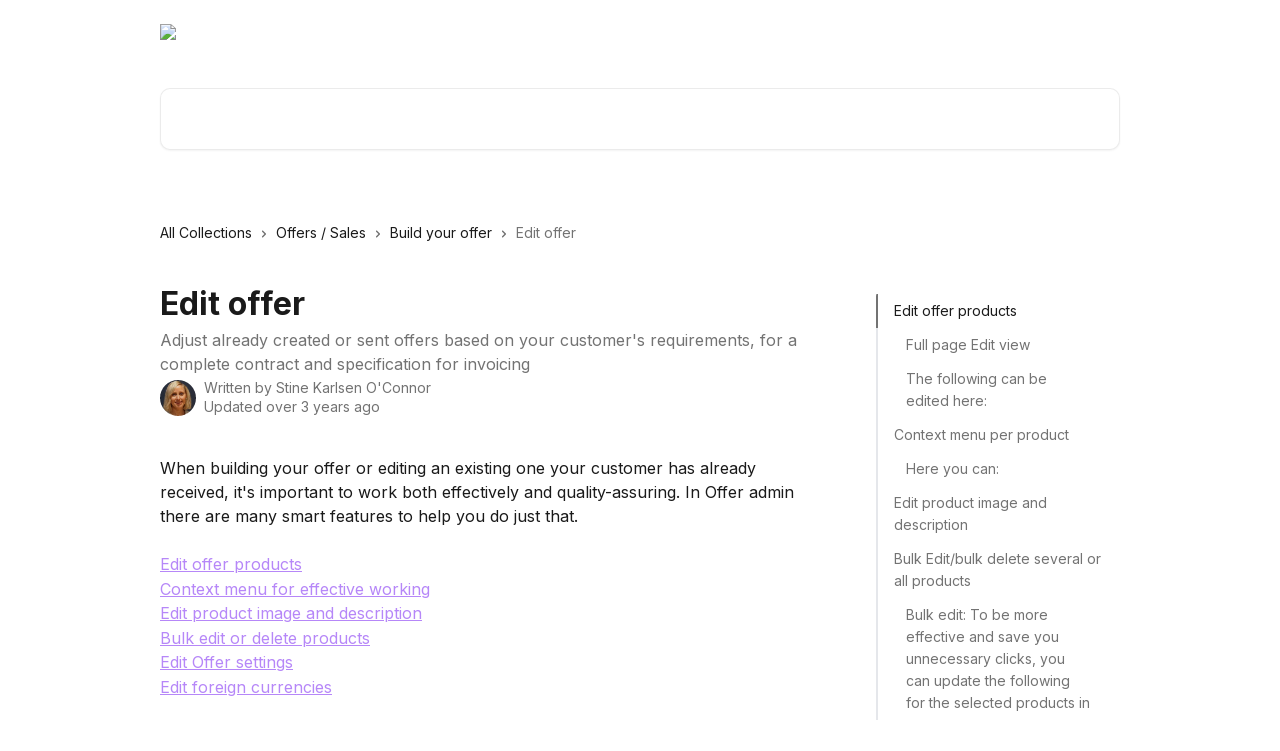

--- FILE ---
content_type: text/html; charset=utf-8
request_url: https://help.qondor.com/en/articles/1538536-edit-offer
body_size: 18206
content:
<!DOCTYPE html><html lang="en"><head><meta charSet="utf-8" data-next-head=""/><title data-next-head="">Edit offer | Qondor Help Center</title><meta property="og:title" content="Edit offer | Qondor Help Center" data-next-head=""/><meta name="twitter:title" content="Edit offer | Qondor Help Center" data-next-head=""/><meta property="og:description" content="Adjust already created or sent offers based on your customer&#x27;s requirements, for a complete contract and specification for invoicing" data-next-head=""/><meta name="twitter:description" content="Adjust already created or sent offers based on your customer&#x27;s requirements, for a complete contract and specification for invoicing" data-next-head=""/><meta name="description" content="Adjust already created or sent offers based on your customer&#x27;s requirements, for a complete contract and specification for invoicing" data-next-head=""/><meta property="og:type" content="article" data-next-head=""/><meta property="og:image" content="https://downloads.intercomcdn.com/i/o/hclru3mv/688939/850417cb59f0f3fddee0b87da74c/a0b7a4a2ca9c95ef95b36c5f94aee8dd.png" data-next-head=""/><meta property="twitter:image" content="https://downloads.intercomcdn.com/i/o/hclru3mv/688939/850417cb59f0f3fddee0b87da74c/a0b7a4a2ca9c95ef95b36c5f94aee8dd.png" data-next-head=""/><meta name="robots" content="all" data-next-head=""/><meta name="viewport" content="width=device-width, initial-scale=1" data-next-head=""/><link href="https://intercom.help/qondor/assets/favicon" rel="icon" data-next-head=""/><link rel="canonical" href="https://help.qondor.com/en/articles/1538536-edit-offer" data-next-head=""/><link rel="alternate" href="http://help.qondor.com/en/articles/1538536-edit-offer" hrefLang="en" data-next-head=""/><link rel="alternate" href="http://help.qondor.com/en/articles/1538536-edit-offer" hrefLang="x-default" data-next-head=""/><link nonce="ZJBbGoS16EHugcCF44ZU0KnbHNQXUOBTrYjatA2cYmo=" rel="preload" href="https://static.intercomassets.com/_next/static/css/599c9ec127732470.css" as="style"/><link nonce="ZJBbGoS16EHugcCF44ZU0KnbHNQXUOBTrYjatA2cYmo=" rel="stylesheet" href="https://static.intercomassets.com/_next/static/css/599c9ec127732470.css" data-n-g=""/><link nonce="ZJBbGoS16EHugcCF44ZU0KnbHNQXUOBTrYjatA2cYmo=" rel="preload" href="https://static.intercomassets.com/_next/static/css/b6200d0221da3810.css" as="style"/><link nonce="ZJBbGoS16EHugcCF44ZU0KnbHNQXUOBTrYjatA2cYmo=" rel="stylesheet" href="https://static.intercomassets.com/_next/static/css/b6200d0221da3810.css"/><noscript data-n-css="ZJBbGoS16EHugcCF44ZU0KnbHNQXUOBTrYjatA2cYmo="></noscript><script defer="" nonce="ZJBbGoS16EHugcCF44ZU0KnbHNQXUOBTrYjatA2cYmo=" nomodule="" src="https://static.intercomassets.com/_next/static/chunks/polyfills-42372ed130431b0a.js"></script><script defer="" src="https://static.intercomassets.com/_next/static/chunks/1770.678fb10d9b0aa13f.js" nonce="ZJBbGoS16EHugcCF44ZU0KnbHNQXUOBTrYjatA2cYmo="></script><script src="https://static.intercomassets.com/_next/static/chunks/webpack-01f6dbfdf6a73248.js" nonce="ZJBbGoS16EHugcCF44ZU0KnbHNQXUOBTrYjatA2cYmo=" defer=""></script><script src="https://static.intercomassets.com/_next/static/chunks/framework-1f1b8d38c1d86c61.js" nonce="ZJBbGoS16EHugcCF44ZU0KnbHNQXUOBTrYjatA2cYmo=" defer=""></script><script src="https://static.intercomassets.com/_next/static/chunks/main-9d058b41aefb5234.js" nonce="ZJBbGoS16EHugcCF44ZU0KnbHNQXUOBTrYjatA2cYmo=" defer=""></script><script src="https://static.intercomassets.com/_next/static/chunks/pages/_app-2fd51d46828b07d7.js" nonce="ZJBbGoS16EHugcCF44ZU0KnbHNQXUOBTrYjatA2cYmo=" defer=""></script><script src="https://static.intercomassets.com/_next/static/chunks/d0502abb-2ef154f58583eadb.js" nonce="ZJBbGoS16EHugcCF44ZU0KnbHNQXUOBTrYjatA2cYmo=" defer=""></script><script src="https://static.intercomassets.com/_next/static/chunks/6190-ef428f6633b5a03f.js" nonce="ZJBbGoS16EHugcCF44ZU0KnbHNQXUOBTrYjatA2cYmo=" defer=""></script><script src="https://static.intercomassets.com/_next/static/chunks/5729-6d79ddfe1353a77c.js" nonce="ZJBbGoS16EHugcCF44ZU0KnbHNQXUOBTrYjatA2cYmo=" defer=""></script><script src="https://static.intercomassets.com/_next/static/chunks/296-7834dcf3444315af.js" nonce="ZJBbGoS16EHugcCF44ZU0KnbHNQXUOBTrYjatA2cYmo=" defer=""></script><script src="https://static.intercomassets.com/_next/static/chunks/4835-9db7cd232aae5617.js" nonce="ZJBbGoS16EHugcCF44ZU0KnbHNQXUOBTrYjatA2cYmo=" defer=""></script><script src="https://static.intercomassets.com/_next/static/chunks/2735-8954effe331a5dbf.js" nonce="ZJBbGoS16EHugcCF44ZU0KnbHNQXUOBTrYjatA2cYmo=" defer=""></script><script src="https://static.intercomassets.com/_next/static/chunks/pages/%5BhelpCenterIdentifier%5D/%5Blocale%5D/articles/%5BarticleSlug%5D-cb17d809302ca462.js" nonce="ZJBbGoS16EHugcCF44ZU0KnbHNQXUOBTrYjatA2cYmo=" defer=""></script><script src="https://static.intercomassets.com/_next/static/WQrfohrIyRq7KjwIfcA_T/_buildManifest.js" nonce="ZJBbGoS16EHugcCF44ZU0KnbHNQXUOBTrYjatA2cYmo=" defer=""></script><script src="https://static.intercomassets.com/_next/static/WQrfohrIyRq7KjwIfcA_T/_ssgManifest.js" nonce="ZJBbGoS16EHugcCF44ZU0KnbHNQXUOBTrYjatA2cYmo=" defer=""></script><meta name="sentry-trace" content="a5fb0d8abd880746368dbe5d470e0798-dbd0f6afbb64d4c9-0"/><meta name="baggage" content="sentry-environment=production,sentry-release=b7a31bcb854d3662252031e0f0d7fae5d9a84aba,sentry-public_key=187f842308a64dea9f1f64d4b1b9c298,sentry-trace_id=a5fb0d8abd880746368dbe5d470e0798,sentry-org_id=2129,sentry-sampled=false,sentry-sample_rand=0.9779858048400882,sentry-sample_rate=0"/><style id="__jsx-660165320">:root{--body-bg: rgb(255, 255, 255);
--body-image: none;
--body-bg-rgb: 255, 255, 255;
--body-border: rgb(230, 230, 230);
--body-primary-color: #1a1a1a;
--body-secondary-color: #737373;
--body-reaction-bg: rgb(242, 242, 242);
--body-reaction-text-color: rgb(64, 64, 64);
--body-toc-active-border: #737373;
--body-toc-inactive-border: #f2f2f2;
--body-toc-inactive-color: #737373;
--body-toc-active-font-weight: 400;
--body-table-border: rgb(204, 204, 204);
--body-color: hsl(0, 0%, 0%);
--footer-bg: rgb(255, 255, 255);
--footer-image: none;
--footer-border: rgb(230, 230, 230);
--footer-color: hsl(206, 6%, 45%);
--header-bg: none;
--header-image: url(https://downloads.intercomcdn.com/i/o/hclru3mv/678693/10fb9d6d9a6cf513766c3f8d2873/d2309d2e4e1f0fd5d0566726c6b7ead0.png);
--header-color: hsl(0, 0%, 100%);
--collection-card-bg: rgb(245, 245, 245);
--collection-card-image: none;
--collection-card-color: hsl(265, 89%, 75%);
--card-bg: rgb(255, 255, 255);
--card-border-color: rgb(230, 230, 230);
--card-border-inner-radius: 6px;
--card-border-radius: 8px;
--card-shadow: 0 1px 2px 0 rgb(0 0 0 / 0.05);
--search-bar-border-radius: 10px;
--search-bar-width: 100%;
--ticket-blue-bg-color: #dce1f9;
--ticket-blue-text-color: #334bfa;
--ticket-green-bg-color: #d7efdc;
--ticket-green-text-color: #0f7134;
--ticket-orange-bg-color: #ffebdb;
--ticket-orange-text-color: #b24d00;
--ticket-red-bg-color: #ffdbdb;
--ticket-red-text-color: #df2020;
--header-height: 245px;
--header-subheader-background-color: #000000;
--header-subheader-font-color: #FFFFFF;
--content-block-bg: rgb(255, 255, 255);
--content-block-image: none;
--content-block-color: hsl(0, 0%, 0%);
--content-block-button-bg: rgb(51, 75, 250);
--content-block-button-image: none;
--content-block-button-color: hsl(0, 0%, 100%);
--content-block-button-radius: 20px;
--primary-color: hsl(265, 89%, 75%);
--primary-color-alpha-10: hsla(265, 89%, 75%, 0.1);
--primary-color-alpha-60: hsla(265, 89%, 75%, 0.6);
--text-on-primary-color: #1a1a1a}</style><style id="__jsx-3836159323">:root{--font-family-primary: 'Inter', 'Inter Fallback'}</style><style id="__jsx-2891919213">:root{--font-family-secondary: 'Inter', 'Inter Fallback'}</style><style id="__jsx-cf6f0ea00fa5c760">.fade-background.jsx-cf6f0ea00fa5c760{background:radial-gradient(333.38%100%at 50%0%,rgba(var(--body-bg-rgb),0)0%,rgba(var(--body-bg-rgb),.00925356)11.67%,rgba(var(--body-bg-rgb),.0337355)21.17%,rgba(var(--body-bg-rgb),.0718242)28.85%,rgba(var(--body-bg-rgb),.121898)35.03%,rgba(var(--body-bg-rgb),.182336)40.05%,rgba(var(--body-bg-rgb),.251516)44.25%,rgba(var(--body-bg-rgb),.327818)47.96%,rgba(var(--body-bg-rgb),.409618)51.51%,rgba(var(--body-bg-rgb),.495297)55.23%,rgba(var(--body-bg-rgb),.583232)59.47%,rgba(var(--body-bg-rgb),.671801)64.55%,rgba(var(--body-bg-rgb),.759385)70.81%,rgba(var(--body-bg-rgb),.84436)78.58%,rgba(var(--body-bg-rgb),.9551)88.2%,rgba(var(--body-bg-rgb),1)100%),var(--header-image),var(--header-bg);background-size:cover;background-position-x:center}</style><style id="__jsx-27f84a20f81f6ce9">.table-of-contents::-webkit-scrollbar{width:8px}.table-of-contents::-webkit-scrollbar-thumb{background-color:#f2f2f2;border-radius:8px}</style><style id="__jsx-a49d9ef8a9865a27">.table_of_contents.jsx-a49d9ef8a9865a27{max-width:260px;min-width:260px}</style><style id="__jsx-62724fba150252e0">.related_articles section a{color:initial}</style><style id="__jsx-4bed0c08ce36899e">.article_body a:not(.intercom-h2b-button){color:var(--primary-color)}article a.intercom-h2b-button{background-color:var(--primary-color);border:0}.zendesk-article table{overflow-x:scroll!important;display:block!important;height:auto!important}.intercom-interblocks-unordered-nested-list ul,.intercom-interblocks-ordered-nested-list ol{margin-top:16px;margin-bottom:16px}.intercom-interblocks-unordered-nested-list ul .intercom-interblocks-unordered-nested-list ul,.intercom-interblocks-unordered-nested-list ul .intercom-interblocks-ordered-nested-list ol,.intercom-interblocks-ordered-nested-list ol .intercom-interblocks-ordered-nested-list ol,.intercom-interblocks-ordered-nested-list ol .intercom-interblocks-unordered-nested-list ul{margin-top:0;margin-bottom:0}.intercom-interblocks-image a:focus{outline-offset:3px}</style></head><body><div id="__next"><div dir="ltr" class="h-full w-full"><span class="hidden">Copyright (c) 2023, Intercom, Inc. (legal@intercom.io) with Reserved Font Name &quot;Inter&quot;.
      This Font Software is licensed under the SIL Open Font License, Version 1.1.</span><span class="hidden">Copyright (c) 2023, Intercom, Inc. (legal@intercom.io) with Reserved Font Name &quot;Inter&quot;.
      This Font Software is licensed under the SIL Open Font License, Version 1.1.</span><a href="#main-content" class="sr-only font-bold text-header-color focus:not-sr-only focus:absolute focus:left-4 focus:top-4 focus:z-50" aria-roledescription="Link, Press control-option-right-arrow to exit">Skip to main content</a><main class="header__lite"><header id="header" data-testid="header" class="jsx-cf6f0ea00fa5c760 flex flex-col text-header-color"><div class="jsx-cf6f0ea00fa5c760 relative flex grow flex-col mb-9 bg-header-bg bg-header-image bg-cover bg-center pb-9"><div id="sr-announcement" aria-live="polite" class="jsx-cf6f0ea00fa5c760 sr-only"></div><div class="jsx-cf6f0ea00fa5c760 flex h-full flex-col items-center marker:shrink-0"><section class="relative flex w-full flex-col mb-6 pb-6"><div class="header__meta_wrapper flex justify-center px-5 pt-6 leading-none sm:px-10"><div class="flex items-center w-240" data-testid="subheader-container"><div class="mo__body header__site_name"><div class="header__logo"><a href="/en/"><img src="https://downloads.intercomcdn.com/i/o/hclru3mv/678642/7dcad55f74504a28419795f8dd84/40674a58dd64cb78da92a7f0f90284d5.png" height="200" alt="Qondor Help Center"/></a></div></div><div><div class="flex items-center font-semibold"><div class="flex items-center md:hidden" data-testid="small-screen-children"><button class="flex items-center border-none bg-transparent px-1.5" data-testid="hamburger-menu-button" aria-label="Open menu"><svg width="24" height="24" viewBox="0 0 16 16" xmlns="http://www.w3.org/2000/svg" class="fill-current"><path d="M1.86861 2C1.38889 2 1 2.3806 1 2.85008C1 3.31957 1.38889 3.70017 1.86861 3.70017H14.1314C14.6111 3.70017 15 3.31957 15 2.85008C15 2.3806 14.6111 2 14.1314 2H1.86861Z"></path><path d="M1 8C1 7.53051 1.38889 7.14992 1.86861 7.14992H14.1314C14.6111 7.14992 15 7.53051 15 8C15 8.46949 14.6111 8.85008 14.1314 8.85008H1.86861C1.38889 8.85008 1 8.46949 1 8Z"></path><path d="M1 13.1499C1 12.6804 1.38889 12.2998 1.86861 12.2998H14.1314C14.6111 12.2998 15 12.6804 15 13.1499C15 13.6194 14.6111 14 14.1314 14H1.86861C1.38889 14 1 13.6194 1 13.1499Z"></path></svg></button><div class="fixed right-0 top-0 z-50 h-full w-full hidden" data-testid="hamburger-menu"><div class="flex h-full w-full justify-end bg-black bg-opacity-30"><div class="flex h-fit w-full flex-col bg-white opacity-100 sm:h-full sm:w-1/2"><button class="text-body-font flex items-center self-end border-none bg-transparent pr-6 pt-6" data-testid="hamburger-menu-close-button" aria-label="Close menu"><svg width="24" height="24" viewBox="0 0 16 16" xmlns="http://www.w3.org/2000/svg"><path d="M3.5097 3.5097C3.84165 3.17776 4.37984 3.17776 4.71178 3.5097L7.99983 6.79775L11.2879 3.5097C11.6198 3.17776 12.158 3.17776 12.49 3.5097C12.8219 3.84165 12.8219 4.37984 12.49 4.71178L9.20191 7.99983L12.49 11.2879C12.8219 11.6198 12.8219 12.158 12.49 12.49C12.158 12.8219 11.6198 12.8219 11.2879 12.49L7.99983 9.20191L4.71178 12.49C4.37984 12.8219 3.84165 12.8219 3.5097 12.49C3.17776 12.158 3.17776 11.6198 3.5097 11.2879L6.79775 7.99983L3.5097 4.71178C3.17776 4.37984 3.17776 3.84165 3.5097 3.5097Z"></path></svg></button><nav class="flex flex-col pl-4 text-black"><div class="relative cursor-pointer has-[:focus]:outline"><select class="peer absolute z-10 block h-6 w-full cursor-pointer opacity-0 md:text-base" aria-label="Change language" id="language-selector"><option value="/en/articles/1538536-edit-offer" class="text-black" selected="">English</option></select><div class="mb-10 ml-5 flex items-center gap-1 text-md hover:opacity-80 peer-hover:opacity-80 md:m-0 md:ml-3 md:text-base" aria-hidden="true"><svg id="locale-picker-globe" width="16" height="16" viewBox="0 0 16 16" fill="none" xmlns="http://www.w3.org/2000/svg" class="shrink-0" aria-hidden="true"><path d="M8 15C11.866 15 15 11.866 15 8C15 4.13401 11.866 1 8 1C4.13401 1 1 4.13401 1 8C1 11.866 4.13401 15 8 15Z" stroke="currentColor" stroke-linecap="round" stroke-linejoin="round"></path><path d="M8 15C9.39949 15 10.534 11.866 10.534 8C10.534 4.13401 9.39949 1 8 1C6.60051 1 5.466 4.13401 5.466 8C5.466 11.866 6.60051 15 8 15Z" stroke="currentColor" stroke-linecap="round" stroke-linejoin="round"></path><path d="M1.448 5.75989H14.524" stroke="currentColor" stroke-linecap="round" stroke-linejoin="round"></path><path d="M1.448 10.2402H14.524" stroke="currentColor" stroke-linecap="round" stroke-linejoin="round"></path></svg>English<svg id="locale-picker-arrow" width="16" height="16" viewBox="0 0 16 16" fill="none" xmlns="http://www.w3.org/2000/svg" class="shrink-0" aria-hidden="true"><path d="M5 6.5L8.00093 9.5L11 6.50187" stroke="currentColor" stroke-width="1.5" stroke-linecap="round" stroke-linejoin="round"></path></svg></div></div></nav></div></div></div></div><nav class="hidden items-center md:flex" data-testid="large-screen-children"><div class="relative cursor-pointer has-[:focus]:outline"><select class="peer absolute z-10 block h-6 w-full cursor-pointer opacity-0 md:text-base" aria-label="Change language" id="language-selector"><option value="/en/articles/1538536-edit-offer" class="text-black" selected="">English</option></select><div class="mb-10 ml-5 flex items-center gap-1 text-md hover:opacity-80 peer-hover:opacity-80 md:m-0 md:ml-3 md:text-base" aria-hidden="true"><svg id="locale-picker-globe" width="16" height="16" viewBox="0 0 16 16" fill="none" xmlns="http://www.w3.org/2000/svg" class="shrink-0" aria-hidden="true"><path d="M8 15C11.866 15 15 11.866 15 8C15 4.13401 11.866 1 8 1C4.13401 1 1 4.13401 1 8C1 11.866 4.13401 15 8 15Z" stroke="currentColor" stroke-linecap="round" stroke-linejoin="round"></path><path d="M8 15C9.39949 15 10.534 11.866 10.534 8C10.534 4.13401 9.39949 1 8 1C6.60051 1 5.466 4.13401 5.466 8C5.466 11.866 6.60051 15 8 15Z" stroke="currentColor" stroke-linecap="round" stroke-linejoin="round"></path><path d="M1.448 5.75989H14.524" stroke="currentColor" stroke-linecap="round" stroke-linejoin="round"></path><path d="M1.448 10.2402H14.524" stroke="currentColor" stroke-linecap="round" stroke-linejoin="round"></path></svg>English<svg id="locale-picker-arrow" width="16" height="16" viewBox="0 0 16 16" fill="none" xmlns="http://www.w3.org/2000/svg" class="shrink-0" aria-hidden="true"><path d="M5 6.5L8.00093 9.5L11 6.50187" stroke="currentColor" stroke-width="1.5" stroke-linecap="round" stroke-linejoin="round"></path></svg></div></div></nav></div></div></div></div></section><section class="relative mx-5 flex h-full w-full flex-col items-center px-5 sm:px-10"><div class="flex h-full max-w-full flex-col w-240 justify-end" data-testid="main-header-container"><div id="search-bar" class="relative w-full"><form action="/en/" autoComplete="off"><div class="flex w-full flex-col items-start"><div class="relative flex w-full sm:w-search-bar"><label for="search-input" class="sr-only">Search for articles...</label><input id="search-input" type="text" autoComplete="off" class="peer w-full rounded-search-bar border border-black-alpha-8 bg-white-alpha-20 p-4 ps-12 font-secondary text-lg text-header-color shadow-search-bar outline-none transition ease-linear placeholder:text-header-color hover:bg-white-alpha-27 hover:shadow-search-bar-hover focus:border-transparent focus:bg-white focus:text-black-10 focus:shadow-search-bar-focused placeholder:focus:text-black-45" placeholder="Search for articles..." name="q" aria-label="Search for articles..." value=""/><div class="absolute inset-y-0 start-0 flex items-center fill-header-color peer-focus-visible:fill-black-45 pointer-events-none ps-5"><svg width="22" height="21" viewBox="0 0 22 21" xmlns="http://www.w3.org/2000/svg" class="fill-inherit" aria-hidden="true"><path fill-rule="evenodd" clip-rule="evenodd" d="M3.27485 8.7001C3.27485 5.42781 5.92757 2.7751 9.19985 2.7751C12.4721 2.7751 15.1249 5.42781 15.1249 8.7001C15.1249 11.9724 12.4721 14.6251 9.19985 14.6251C5.92757 14.6251 3.27485 11.9724 3.27485 8.7001ZM9.19985 0.225098C4.51924 0.225098 0.724854 4.01948 0.724854 8.7001C0.724854 13.3807 4.51924 17.1751 9.19985 17.1751C11.0802 17.1751 12.8176 16.5627 14.2234 15.5265L19.0981 20.4013C19.5961 20.8992 20.4033 20.8992 20.9013 20.4013C21.3992 19.9033 21.3992 19.0961 20.9013 18.5981L16.0264 13.7233C17.0625 12.3176 17.6749 10.5804 17.6749 8.7001C17.6749 4.01948 13.8805 0.225098 9.19985 0.225098Z"></path></svg></div></div></div></form></div></div></section></div></div></header><div class="z-1 flex shrink-0 grow basis-auto justify-center px-5 sm:px-10"><section data-testid="main-content" id="main-content" class="max-w-full w-240"><section data-testid="article-section" class="section section__article"><div class="flex-row-reverse justify-between flex"><div class="jsx-a49d9ef8a9865a27 w-61 sticky top-8 ml-7 max-w-61 self-start max-lg:hidden mt-16"><div class="jsx-27f84a20f81f6ce9 table-of-contents max-h-[calc(100vh-96px)] overflow-y-auto rounded-2xl text-body-primary-color hover:text-primary max-lg:border max-lg:border-solid max-lg:border-body-border max-lg:shadow-solid-1"><div data-testid="toc-dropdown" class="jsx-27f84a20f81f6ce9 hidden cursor-pointer justify-between border-b max-lg:flex max-lg:flex-row max-lg:border-x-0 max-lg:border-t-0 max-lg:border-solid max-lg:border-b-body-border"><div class="jsx-27f84a20f81f6ce9 my-2 max-lg:pl-4">Table of contents</div><div class="jsx-27f84a20f81f6ce9 "><svg class="ml-2 mr-4 mt-3 transition-transform" transform="rotate(180)" width="16" height="16" fill="none" xmlns="http://www.w3.org/2000/svg"><path fill-rule="evenodd" clip-rule="evenodd" d="M3.93353 5.93451C4.24595 5.62209 4.75248 5.62209 5.0649 5.93451L7.99922 8.86882L10.9335 5.93451C11.246 5.62209 11.7525 5.62209 12.0649 5.93451C12.3773 6.24693 12.3773 6.75346 12.0649 7.06588L8.5649 10.5659C8.25249 10.8783 7.74595 10.8783 7.43353 10.5659L3.93353 7.06588C3.62111 6.75346 3.62111 6.24693 3.93353 5.93451Z" fill="currentColor"></path></svg></div></div><div data-testid="toc-body" class="jsx-27f84a20f81f6ce9 my-2"><section data-testid="toc-section-0" class="jsx-27f84a20f81f6ce9 flex border-y-0 border-e-0 border-s-2 border-solid py-1.5 max-lg:border-none border-body-toc-active-border px-4"><a id="#h_312c7e8b3f" href="#h_312c7e8b3f" data-testid="toc-link-0" class="jsx-27f84a20f81f6ce9 w-full no-underline hover:text-body-primary-color max-lg:inline-block max-lg:text-body-primary-color max-lg:hover:text-primary lg:text-base font-toc-active text-body-primary-color"></a></section><section data-testid="toc-section-1" class="jsx-27f84a20f81f6ce9 flex border-y-0 border-e-0 border-s-2 border-solid py-1.5 max-lg:border-none px-7"><a id="#h_a2a4e28ad2" href="#h_a2a4e28ad2" data-testid="toc-link-1" class="jsx-27f84a20f81f6ce9 w-full no-underline hover:text-body-primary-color max-lg:inline-block max-lg:text-body-primary-color max-lg:hover:text-primary lg:text-base text-body-toc-inactive-color"></a></section><section data-testid="toc-section-2" class="jsx-27f84a20f81f6ce9 flex border-y-0 border-e-0 border-s-2 border-solid py-1.5 max-lg:border-none px-7"><a id="#the-following-can-be-edited-here" href="#the-following-can-be-edited-here" data-testid="toc-link-2" class="jsx-27f84a20f81f6ce9 w-full no-underline hover:text-body-primary-color max-lg:inline-block max-lg:text-body-primary-color max-lg:hover:text-primary lg:text-base text-body-toc-inactive-color"></a></section><section data-testid="toc-section-3" class="jsx-27f84a20f81f6ce9 flex border-y-0 border-e-0 border-s-2 border-solid py-1.5 max-lg:border-none px-4"><a id="#context-menu-per-product" href="#context-menu-per-product" data-testid="toc-link-3" class="jsx-27f84a20f81f6ce9 w-full no-underline hover:text-body-primary-color max-lg:inline-block max-lg:text-body-primary-color max-lg:hover:text-primary lg:text-base text-body-toc-inactive-color"></a></section><section data-testid="toc-section-4" class="jsx-27f84a20f81f6ce9 flex border-y-0 border-e-0 border-s-2 border-solid py-1.5 max-lg:border-none px-7"><a id="#here-you-can" href="#here-you-can" data-testid="toc-link-4" class="jsx-27f84a20f81f6ce9 w-full no-underline hover:text-body-primary-color max-lg:inline-block max-lg:text-body-primary-color max-lg:hover:text-primary lg:text-base text-body-toc-inactive-color"></a></section><section data-testid="toc-section-5" class="jsx-27f84a20f81f6ce9 flex border-y-0 border-e-0 border-s-2 border-solid py-1.5 max-lg:border-none px-4"><a id="#h_da778618b1" href="#h_da778618b1" data-testid="toc-link-5" class="jsx-27f84a20f81f6ce9 w-full no-underline hover:text-body-primary-color max-lg:inline-block max-lg:text-body-primary-color max-lg:hover:text-primary lg:text-base text-body-toc-inactive-color"></a></section><section data-testid="toc-section-6" class="jsx-27f84a20f81f6ce9 flex border-y-0 border-e-0 border-s-2 border-solid py-1.5 max-lg:border-none px-4"><a id="#bulk-edit-publishunpublish-or-bulk-delete-products-and-text-elements" href="#bulk-edit-publishunpublish-or-bulk-delete-products-and-text-elements" data-testid="toc-link-6" class="jsx-27f84a20f81f6ce9 w-full no-underline hover:text-body-primary-color max-lg:inline-block max-lg:text-body-primary-color max-lg:hover:text-primary lg:text-base text-body-toc-inactive-color"></a></section><section data-testid="toc-section-7" class="jsx-27f84a20f81f6ce9 flex border-y-0 border-e-0 border-s-2 border-solid py-1.5 max-lg:border-none px-7"><a id="#h_4fd98be42e" href="#h_4fd98be42e" data-testid="toc-link-7" class="jsx-27f84a20f81f6ce9 w-full no-underline hover:text-body-primary-color max-lg:inline-block max-lg:text-body-primary-color max-lg:hover:text-primary lg:text-base text-body-toc-inactive-color"></a></section><section data-testid="toc-section-8" class="jsx-27f84a20f81f6ce9 flex border-y-0 border-e-0 border-s-2 border-solid py-1.5 max-lg:border-none px-7"><a id="#h_e986b725de" href="#h_e986b725de" data-testid="toc-link-8" class="jsx-27f84a20f81f6ce9 w-full no-underline hover:text-body-primary-color max-lg:inline-block max-lg:text-body-primary-color max-lg:hover:text-primary lg:text-base text-body-toc-inactive-color"></a></section><section data-testid="toc-section-9" class="jsx-27f84a20f81f6ce9 flex border-y-0 border-e-0 border-s-2 border-solid py-1.5 max-lg:border-none px-4"><a id="#edit-offer-settings" href="#edit-offer-settings" data-testid="toc-link-9" class="jsx-27f84a20f81f6ce9 w-full no-underline hover:text-body-primary-color max-lg:inline-block max-lg:text-body-primary-color max-lg:hover:text-primary lg:text-base text-body-toc-inactive-color"></a></section><section data-testid="toc-section-10" class="jsx-27f84a20f81f6ce9 flex border-y-0 border-e-0 border-s-2 border-solid py-1.5 max-lg:border-none px-4"><a id="#edit-foreign-currencies" href="#edit-foreign-currencies" data-testid="toc-link-10" class="jsx-27f84a20f81f6ce9 w-full no-underline hover:text-body-primary-color max-lg:inline-block max-lg:text-body-primary-color max-lg:hover:text-primary lg:text-base text-body-toc-inactive-color"></a></section></div></div></div><div class="relative z-3 w-full lg:max-w-160 "><div class="flex pb-6 max-md:pb-2 lg:max-w-160"><div tabindex="-1" class="focus:outline-none"><div class="flex flex-wrap items-baseline pb-4 text-base" tabindex="0" role="navigation" aria-label="Breadcrumb"><a href="/en/" class="pr-2 text-body-primary-color no-underline hover:text-body-secondary-color">All Collections</a><div class="pr-2" aria-hidden="true"><svg width="6" height="10" viewBox="0 0 6 10" class="block h-2 w-2 fill-body-secondary-color rtl:rotate-180" xmlns="http://www.w3.org/2000/svg"><path fill-rule="evenodd" clip-rule="evenodd" d="M0.648862 0.898862C0.316916 1.23081 0.316916 1.769 0.648862 2.10094L3.54782 4.9999L0.648862 7.89886C0.316916 8.23081 0.316917 8.769 0.648862 9.10094C0.980808 9.43289 1.519 9.43289 1.85094 9.10094L5.35094 5.60094C5.68289 5.269 5.68289 4.73081 5.35094 4.39886L1.85094 0.898862C1.519 0.566916 0.980807 0.566916 0.648862 0.898862Z"></path></svg></div><a href="http://help.qondor.com/en/collections/124746-offers-sales" class="pr-2 text-body-primary-color no-underline hover:text-body-secondary-color" data-testid="breadcrumb-0">Offers / Sales</a><div class="pr-2" aria-hidden="true"><svg width="6" height="10" viewBox="0 0 6 10" class="block h-2 w-2 fill-body-secondary-color rtl:rotate-180" xmlns="http://www.w3.org/2000/svg"><path fill-rule="evenodd" clip-rule="evenodd" d="M0.648862 0.898862C0.316916 1.23081 0.316916 1.769 0.648862 2.10094L3.54782 4.9999L0.648862 7.89886C0.316916 8.23081 0.316917 8.769 0.648862 9.10094C0.980808 9.43289 1.519 9.43289 1.85094 9.10094L5.35094 5.60094C5.68289 5.269 5.68289 4.73081 5.35094 4.39886L1.85094 0.898862C1.519 0.566916 0.980807 0.566916 0.648862 0.898862Z"></path></svg></div><a href="http://help.qondor.com/en/collections/124753-build-your-offer" class="pr-2 text-body-primary-color no-underline hover:text-body-secondary-color" data-testid="breadcrumb-1">Build your offer</a><div class="pr-2" aria-hidden="true"><svg width="6" height="10" viewBox="0 0 6 10" class="block h-2 w-2 fill-body-secondary-color rtl:rotate-180" xmlns="http://www.w3.org/2000/svg"><path fill-rule="evenodd" clip-rule="evenodd" d="M0.648862 0.898862C0.316916 1.23081 0.316916 1.769 0.648862 2.10094L3.54782 4.9999L0.648862 7.89886C0.316916 8.23081 0.316917 8.769 0.648862 9.10094C0.980808 9.43289 1.519 9.43289 1.85094 9.10094L5.35094 5.60094C5.68289 5.269 5.68289 4.73081 5.35094 4.39886L1.85094 0.898862C1.519 0.566916 0.980807 0.566916 0.648862 0.898862Z"></path></svg></div><div class="text-body-secondary-color">Edit offer</div></div></div></div><div class=""><div class="article intercom-force-break"><div class="mb-10 max-lg:mb-6"><div class="flex flex-col gap-4"><div class="flex flex-col"><h1 class="mb-1 font-primary text-2xl font-bold leading-10 text-body-primary-color">Edit offer</h1><div class="text-md font-normal leading-normal text-body-secondary-color"><p>Adjust already created or sent offers based on your customer&#x27;s requirements, for a complete contract and specification for invoicing</p></div></div><div class="avatar"><div class="avatar__photo"><img width="24" height="24" src="https://static.intercomassets.com/avatars/277904/square_128/DSC01222-2_zoom-1559130054.jpg" alt="Stine Karlsen O&#x27;Connor avatar" class="inline-flex items-center justify-center rounded-full bg-primary text-lg font-bold leading-6 text-primary-text shadow-solid-2 shadow-body-bg [&amp;:nth-child(n+2)]:hidden lg:[&amp;:nth-child(n+2)]:inline-flex h-8 w-8 sm:h-9 sm:w-9"/></div><div class="avatar__info -mt-0.5 text-base"><span class="text-body-secondary-color"><div>Written by <span>Stine Karlsen O&#x27;Connor</span></div> <!-- -->Updated over 3 years ago</span></div></div></div></div><div class="jsx-4bed0c08ce36899e flex-col"><div class="jsx-4bed0c08ce36899e mb-7 ml-0 text-md max-messenger:mb-6 lg:hidden"><div class="jsx-27f84a20f81f6ce9 table-of-contents max-h-[calc(100vh-96px)] overflow-y-auto rounded-2xl text-body-primary-color hover:text-primary max-lg:border max-lg:border-solid max-lg:border-body-border max-lg:shadow-solid-1"><div data-testid="toc-dropdown" class="jsx-27f84a20f81f6ce9 hidden cursor-pointer justify-between border-b max-lg:flex max-lg:flex-row max-lg:border-x-0 max-lg:border-t-0 max-lg:border-solid max-lg:border-b-body-border border-b-0"><div class="jsx-27f84a20f81f6ce9 my-2 max-lg:pl-4">Table of contents</div><div class="jsx-27f84a20f81f6ce9 "><svg class="ml-2 mr-4 mt-3 transition-transform" transform="" width="16" height="16" fill="none" xmlns="http://www.w3.org/2000/svg"><path fill-rule="evenodd" clip-rule="evenodd" d="M3.93353 5.93451C4.24595 5.62209 4.75248 5.62209 5.0649 5.93451L7.99922 8.86882L10.9335 5.93451C11.246 5.62209 11.7525 5.62209 12.0649 5.93451C12.3773 6.24693 12.3773 6.75346 12.0649 7.06588L8.5649 10.5659C8.25249 10.8783 7.74595 10.8783 7.43353 10.5659L3.93353 7.06588C3.62111 6.75346 3.62111 6.24693 3.93353 5.93451Z" fill="currentColor"></path></svg></div></div><div data-testid="toc-body" class="jsx-27f84a20f81f6ce9 hidden my-2"><section data-testid="toc-section-0" class="jsx-27f84a20f81f6ce9 flex border-y-0 border-e-0 border-s-2 border-solid py-1.5 max-lg:border-none border-body-toc-active-border px-4"><a id="#h_312c7e8b3f" href="#h_312c7e8b3f" data-testid="toc-link-0" class="jsx-27f84a20f81f6ce9 w-full no-underline hover:text-body-primary-color max-lg:inline-block max-lg:text-body-primary-color max-lg:hover:text-primary lg:text-base font-toc-active text-body-primary-color"></a></section><section data-testid="toc-section-1" class="jsx-27f84a20f81f6ce9 flex border-y-0 border-e-0 border-s-2 border-solid py-1.5 max-lg:border-none px-7"><a id="#h_a2a4e28ad2" href="#h_a2a4e28ad2" data-testid="toc-link-1" class="jsx-27f84a20f81f6ce9 w-full no-underline hover:text-body-primary-color max-lg:inline-block max-lg:text-body-primary-color max-lg:hover:text-primary lg:text-base text-body-toc-inactive-color"></a></section><section data-testid="toc-section-2" class="jsx-27f84a20f81f6ce9 flex border-y-0 border-e-0 border-s-2 border-solid py-1.5 max-lg:border-none px-7"><a id="#the-following-can-be-edited-here" href="#the-following-can-be-edited-here" data-testid="toc-link-2" class="jsx-27f84a20f81f6ce9 w-full no-underline hover:text-body-primary-color max-lg:inline-block max-lg:text-body-primary-color max-lg:hover:text-primary lg:text-base text-body-toc-inactive-color"></a></section><section data-testid="toc-section-3" class="jsx-27f84a20f81f6ce9 flex border-y-0 border-e-0 border-s-2 border-solid py-1.5 max-lg:border-none px-4"><a id="#context-menu-per-product" href="#context-menu-per-product" data-testid="toc-link-3" class="jsx-27f84a20f81f6ce9 w-full no-underline hover:text-body-primary-color max-lg:inline-block max-lg:text-body-primary-color max-lg:hover:text-primary lg:text-base text-body-toc-inactive-color"></a></section><section data-testid="toc-section-4" class="jsx-27f84a20f81f6ce9 flex border-y-0 border-e-0 border-s-2 border-solid py-1.5 max-lg:border-none px-7"><a id="#here-you-can" href="#here-you-can" data-testid="toc-link-4" class="jsx-27f84a20f81f6ce9 w-full no-underline hover:text-body-primary-color max-lg:inline-block max-lg:text-body-primary-color max-lg:hover:text-primary lg:text-base text-body-toc-inactive-color"></a></section><section data-testid="toc-section-5" class="jsx-27f84a20f81f6ce9 flex border-y-0 border-e-0 border-s-2 border-solid py-1.5 max-lg:border-none px-4"><a id="#h_da778618b1" href="#h_da778618b1" data-testid="toc-link-5" class="jsx-27f84a20f81f6ce9 w-full no-underline hover:text-body-primary-color max-lg:inline-block max-lg:text-body-primary-color max-lg:hover:text-primary lg:text-base text-body-toc-inactive-color"></a></section><section data-testid="toc-section-6" class="jsx-27f84a20f81f6ce9 flex border-y-0 border-e-0 border-s-2 border-solid py-1.5 max-lg:border-none px-4"><a id="#bulk-edit-publishunpublish-or-bulk-delete-products-and-text-elements" href="#bulk-edit-publishunpublish-or-bulk-delete-products-and-text-elements" data-testid="toc-link-6" class="jsx-27f84a20f81f6ce9 w-full no-underline hover:text-body-primary-color max-lg:inline-block max-lg:text-body-primary-color max-lg:hover:text-primary lg:text-base text-body-toc-inactive-color"></a></section><section data-testid="toc-section-7" class="jsx-27f84a20f81f6ce9 flex border-y-0 border-e-0 border-s-2 border-solid py-1.5 max-lg:border-none px-7"><a id="#h_4fd98be42e" href="#h_4fd98be42e" data-testid="toc-link-7" class="jsx-27f84a20f81f6ce9 w-full no-underline hover:text-body-primary-color max-lg:inline-block max-lg:text-body-primary-color max-lg:hover:text-primary lg:text-base text-body-toc-inactive-color"></a></section><section data-testid="toc-section-8" class="jsx-27f84a20f81f6ce9 flex border-y-0 border-e-0 border-s-2 border-solid py-1.5 max-lg:border-none px-7"><a id="#h_e986b725de" href="#h_e986b725de" data-testid="toc-link-8" class="jsx-27f84a20f81f6ce9 w-full no-underline hover:text-body-primary-color max-lg:inline-block max-lg:text-body-primary-color max-lg:hover:text-primary lg:text-base text-body-toc-inactive-color"></a></section><section data-testid="toc-section-9" class="jsx-27f84a20f81f6ce9 flex border-y-0 border-e-0 border-s-2 border-solid py-1.5 max-lg:border-none px-4"><a id="#edit-offer-settings" href="#edit-offer-settings" data-testid="toc-link-9" class="jsx-27f84a20f81f6ce9 w-full no-underline hover:text-body-primary-color max-lg:inline-block max-lg:text-body-primary-color max-lg:hover:text-primary lg:text-base text-body-toc-inactive-color"></a></section><section data-testid="toc-section-10" class="jsx-27f84a20f81f6ce9 flex border-y-0 border-e-0 border-s-2 border-solid py-1.5 max-lg:border-none px-4"><a id="#edit-foreign-currencies" href="#edit-foreign-currencies" data-testid="toc-link-10" class="jsx-27f84a20f81f6ce9 w-full no-underline hover:text-body-primary-color max-lg:inline-block max-lg:text-body-primary-color max-lg:hover:text-primary lg:text-base text-body-toc-inactive-color"></a></section></div></div></div><div class="jsx-4bed0c08ce36899e article_body"><article class="jsx-4bed0c08ce36899e "><div class="intercom-interblocks-paragraph no-margin intercom-interblocks-align-left"><p>When building your offer or editing an existing one your customer has already received, it&#x27;s important to work both effectively and quality-assuring. In Offer admin there are many smart features to help you do just that.</p></div><div class="intercom-interblocks-paragraph no-margin intercom-interblocks-align-left"><p> </p></div><div class="intercom-interblocks-paragraph no-margin intercom-interblocks-align-left"><p><a href="#h_312c7e8b3f">Edit offer products</a></p></div><div class="intercom-interblocks-paragraph no-margin intercom-interblocks-align-left"><p><a href="#context-menu-per-product">Context menu for effective working</a></p></div><div class="intercom-interblocks-paragraph no-margin intercom-interblocks-align-left"><p><a href="#h_da778618b1">Edit product image and description</a></p></div><div class="intercom-interblocks-paragraph no-margin intercom-interblocks-align-left"><p><a href="#bulk-edit-publishunpublish-or-bulk-delete-products-and-text-elements">Bulk edit or delete products</a></p></div><div class="intercom-interblocks-paragraph no-margin intercom-interblocks-align-left"><p><a href="#edit-offer-settings">Edit Offer settings</a></p></div><div class="intercom-interblocks-paragraph no-margin intercom-interblocks-align-left"><p><a href="#edit-foreign-currencies">Edit foreign currencies</a></p></div><div class="intercom-interblocks-paragraph no-margin intercom-interblocks-align-left"><p> </p></div><div class="intercom-interblocks-heading intercom-interblocks-align-left"><h1 id="h_312c7e8b3f">Edit offer products</h1></div><div class="intercom-interblocks-subheading intercom-interblocks-align-left"><h2 id="h_a2a4e28ad2"><br/>Full page Edit view</h2></div><div class="intercom-interblocks-paragraph no-margin intercom-interblocks-align-left"><p>To edit what you see on the main page, simply click &quot;Edit&quot; to the top right or ALT+E. </p></div><div class="intercom-interblocks-paragraph no-margin intercom-interblocks-align-left"><p> </p></div><div class="intercom-interblocks-image intercom-interblocks-align-left"><a href="https://downloads.intercomcdn.com/i/o/47004825/51d8cad41e7674a0e4675808/image.png" target="_blank" rel="noreferrer nofollow noopener"><img src="https://downloads.intercomcdn.com/i/o/47004825/51d8cad41e7674a0e4675808/image.png?expires=1762775100&amp;signature=a1d309347b8c1015dec10d51c40877713dc4c794392315a1b311d18c119f5312&amp;req=cCcnFs12n4QTWLcX3D%2B5hvcGx%2FVYpFAz%2FUkGYx47gHcrqXM9RZKn%2Bnewv%2Fv1%0A%2BsajKVlfT70LjSfX%0A" width="1290" height="192"/></a></div><div class="intercom-interblocks-subheading intercom-interblocks-align-left"><h2 id="the-following-can-be-edited-here">The following can be edited here:</h2></div><div class="intercom-interblocks-unordered-nested-list"><ul><li><div class="intercom-interblocks-paragraph no-margin intercom-interblocks-align-left"><p>Default margin for your offer</p></div></li><li><div class="intercom-interblocks-paragraph no-margin intercom-interblocks-align-left"><p>Product name</p></div></li><li><div class="intercom-interblocks-paragraph no-margin intercom-interblocks-align-left"><p>Price article (VAT) per product</p></div></li><li><div class="intercom-interblocks-paragraph no-margin intercom-interblocks-align-left"><p>Quantity per product</p></div></li><li><div class="intercom-interblocks-paragraph no-margin intercom-interblocks-align-left"><p>In price currency per product</p></div></li><li><div class="intercom-interblocks-paragraph no-margin intercom-interblocks-align-left"><p>In price per product</p></div></li><li><div class="intercom-interblocks-paragraph no-margin intercom-interblocks-align-left"><p>Margin per product</p></div></li><li><div class="intercom-interblocks-paragraph no-margin intercom-interblocks-align-left"><p>Selling price per product</p></div></li></ul></div><div class="intercom-interblocks-paragraph no-margin intercom-interblocks-align-left"><p>Edit as needed, and Qondor will display changed cells with a green border for clarity. Click &quot;Save&quot; or Alt+S to save changes or cancel to proceed without saving changes.</p></div><div class="intercom-interblocks-paragraph no-margin intercom-interblocks-align-left"><p> </p></div><div class="intercom-interblocks-image intercom-interblocks-align-left"><a href="https://downloads.intercomcdn.com/i/o/47004544/8c2d7f104ed1aaa7afa15061/image.png" target="_blank" rel="noreferrer nofollow noopener"><img src="https://downloads.intercomcdn.com/i/o/47004544/8c2d7f104ed1aaa7afa15061/image.png?expires=1762775100&amp;signature=dfc993fd2ba16418dc78cb8c646e428d6b8b78ff273b41ff2486943006f5e4cd&amp;req=cCcnFs17mYUTWLcX3D%2B5hocBOXVtUGygWFe8O%2Bjg%2BEacKlE94vFs8FaRZOQE%0AU8EoR05lx3%2B%2Fa8jK%0A" width="1270" height="879"/></a></div><div class="intercom-interblocks-paragraph no-margin intercom-interblocks-align-left"><p> </p></div><div class="intercom-interblocks-paragraph no-margin intercom-interblocks-align-left"><p> </p></div><div class="intercom-interblocks-heading intercom-interblocks-align-left"><h1 id="context-menu-per-product">Context menu per product</h1></div><div class="intercom-interblocks-paragraph no-margin intercom-interblocks-align-left"><p>To save time, use the context menu to the right of each product name to do quick updates instead of going into full product edit. </p></div><div class="intercom-interblocks-paragraph no-margin intercom-interblocks-align-left"><p> </p></div><div class="intercom-interblocks-image intercom-interblocks-align-left"><a href="https://downloads.intercomcdn.com/i/o/47005335/618bb911c353168f4afd9aac/image.png" target="_blank" rel="noreferrer nofollow noopener"><img src="https://downloads.intercomcdn.com/i/o/47005335/618bb911c353168f4afd9aac/image.png?expires=1762775100&amp;signature=f045d7072deb21519a13cf02500836518ded6d9b2ba33074ad6ae3e9dea838f2&amp;req=cCcnFsx9noQTWLcX3D%2B5hr1onKGwer9ogYcVJ7J7jmLk0unmg8dLXPTl34c0%0Ak3iUXa8bZTCBE2dV%0A" width="1262" height="255"/></a></div><div class="intercom-interblocks-paragraph no-margin intercom-interblocks-align-left"><p> </p></div><div class="intercom-interblocks-paragraph no-margin intercom-interblocks-align-left"><p> </p></div><div class="intercom-interblocks-subheading intercom-interblocks-align-left"><h2 id="here-you-can">Here you can:</h2></div><div class="intercom-interblocks-unordered-nested-list"><ul><li><div class="intercom-interblocks-paragraph no-margin intercom-interblocks-align-left"><p>Insert a new product exactly where you want it, either within a group or on its own</p></div></li><li><div class="intercom-interblocks-paragraph no-margin intercom-interblocks-align-left"><p>Insert a new product by searching and adding it from Product search</p></div></li><li><div class="intercom-interblocks-paragraph no-margin intercom-interblocks-align-left"><p>Set the offer status on a product</p></div></li><li><div class="intercom-interblocks-paragraph no-margin intercom-interblocks-align-left"><p>Duplicate a product (or product group)</p></div></li><li><div class="intercom-interblocks-paragraph no-margin intercom-interblocks-align-left"><p>Set a product to published/unpublished</p></div></li><li><div class="intercom-interblocks-paragraph no-margin intercom-interblocks-align-left"><p>Delete a product</p></div></li></ul></div><div class="intercom-interblocks-image intercom-interblocks-align-left"><a href="https://downloads.intercomcdn.com/i/o/149475773/e5e73d1edd975a9bd4acf937/image.png?expires=1762775100&amp;signature=d95d891c9d98be3745a41b4362b50447302e580e2e5e3f7d3f613a8e516e28e0&amp;req=dSQuEs57moZcFb4f3HP0gIDFl%2BNQHut5jIxCA3KTx7qEpDnQ4n3d2cZF3Jyu%0AjJ4uxgHBiE2pubmDaw%3D%3D%0A" target="_blank" rel="noreferrer nofollow noopener"><img src="https://downloads.intercomcdn.com/i/o/149475773/e5e73d1edd975a9bd4acf937/image.png?expires=1762775100&amp;signature=d95d891c9d98be3745a41b4362b50447302e580e2e5e3f7d3f613a8e516e28e0&amp;req=dSQuEs57moZcFb4f3HP0gIDFl%2BNQHut5jIxCA3KTx7qEpDnQ4n3d2cZF3Jyu%0AjJ4uxgHBiE2pubmDaw%3D%3D%0A" width="1287" height="348"/></a></div><div class="intercom-interblocks-paragraph no-margin intercom-interblocks-align-left"><p> </p></div><div class="intercom-interblocks-heading intercom-interblocks-align-left"><h1 id="h_da778618b1"> Edit product image and description</h1></div><div class="intercom-interblocks-paragraph no-margin intercom-interblocks-align-left"><p>1. Click on the product name to enter full product edit </p></div><div class="intercom-interblocks-paragraph no-margin intercom-interblocks-align-left"><p> </p></div><div class="intercom-interblocks-image intercom-interblocks-align-left"><a href="https://downloads.intercomcdn.com/i/o/47082548/c98bcc33380e0375567dbcb8/image.png" target="_blank" rel="noreferrer nofollow noopener"><img src="https://downloads.intercomcdn.com/i/o/47082548/c98bcc33380e0375567dbcb8/image.png?expires=1762775100&amp;signature=1742de20c49eda0c6d688735b4e42ae7729a15b8d7ff6c737a80b61242c14a2a&amp;req=cCcnHst7mYkTWLcX3D%2B5hqdHXFRWdgEmoNwmlJ3nMDKzoNTEUuW1ToZ0pMcY%0ATmIM5enPpeDzjisO%0A" width="1264" height="206"/></a></div><div class="intercom-interblocks-paragraph no-margin intercom-interblocks-align-left"><p>2. Navigate to &quot;Offer design&quot;<br/>3. Edit image(s) or text</p></div><div class="intercom-interblocks-paragraph no-margin intercom-interblocks-align-left"><p> </p></div><div class="intercom-interblocks-image intercom-interblocks-align-left"><a href="https://downloads.intercomcdn.com/i/o/244238965/94b654a25496d477ac65da4e/image.png?expires=1762775100&amp;signature=9e7dc98d3038ec5d2010817d7946a701878d44566aaaea5abac98c2c15d5480b&amp;req=diQjFMp2lIdaFb4f3HP0gG8G0FV2Xsp0u9jo2ciJsCcnTI4r9Yt4DkQGwwE%2F%0A2ftTdfAxq0u5WOW8DA%3D%3D%0A" target="_blank" rel="noreferrer nofollow noopener"><img src="https://downloads.intercomcdn.com/i/o/244238965/94b654a25496d477ac65da4e/image.png?expires=1762775100&amp;signature=9e7dc98d3038ec5d2010817d7946a701878d44566aaaea5abac98c2c15d5480b&amp;req=diQjFMp2lIdaFb4f3HP0gG8G0FV2Xsp0u9jo2ciJsCcnTI4r9Yt4DkQGwwE%2F%0A2ftTdfAxq0u5WOW8DA%3D%3D%0A" width="1576" height="875"/></a></div><div class="intercom-interblocks-paragraph no-margin intercom-interblocks-align-left"><p>💡 Check out the <a href="https://help.qondor.com/en/articles/3613056-image-templates-and-image-sliders" rel="nofollow noopener noreferrer" target="_blank">Image templates and image sliders</a> article for tips on how to best present your images or include an image slider.</p></div><div class="intercom-interblocks-paragraph no-margin intercom-interblocks-align-left"><p> </p></div><div class="intercom-interblocks-paragraph no-margin intercom-interblocks-align-left"><p> </p></div><div class="intercom-interblocks-paragraph no-margin intercom-interblocks-align-left"><p> </p></div><div class="intercom-interblocks-heading intercom-interblocks-align-left"><h1 id="bulk-edit-publishunpublish-or-bulk-delete-products-and-text-elements">Bulk Edit/bulk delete several or all products</h1></div><div class="intercom-interblocks-image intercom-interblocks-align-left"><a href="https://downloads.intercomcdn.com/i/o/500142280/97da561b5954bf2a75838178/image.png?expires=1762775100&amp;signature=54bac851de67c89539c7f4180aba7dca3aa2a55be4c10b38df815396fb6b1a8f&amp;req=cSAnF818n4lfFb4f3HP0gEwr2VJ4OTpM5bv7zeTQ%2BWjoTvuwf0cgX0Nf8sQ9%0AVdlh6awv8H3wzryr1A%3D%3D%0A" target="_blank" rel="noreferrer nofollow noopener"><img src="https://downloads.intercomcdn.com/i/o/500142280/97da561b5954bf2a75838178/image.png?expires=1762775100&amp;signature=54bac851de67c89539c7f4180aba7dca3aa2a55be4c10b38df815396fb6b1a8f&amp;req=cSAnF818n4lfFb4f3HP0gEwr2VJ4OTpM5bv7zeTQ%2BWjoTvuwf0cgX0Nf8sQ9%0AVdlh6awv8H3wzryr1A%3D%3D%0A" width="2000" height="975"/></a></div><div class="intercom-interblocks-subheading intercom-interblocks-align-left"><h2 id="h_4fd98be42e"><b>Bulk edit: </b>To be more effective and save you unnecessary clicks, you can update the following for the selected products in one go:</h2></div><div class="intercom-interblocks-unordered-nested-list"><ul><li><div class="intercom-interblocks-paragraph no-margin intercom-interblocks-align-left"><p>Set the offer status (yes. no)</p></div></li><li><div class="intercom-interblocks-paragraph no-margin intercom-interblocks-align-left"><p>Update the product quantity</p></div></li><li><div class="intercom-interblocks-paragraph no-margin intercom-interblocks-align-left"><p>Unpublish products or text elements </p></div><div class="intercom-interblocks-paragraph no-margin intercom-interblocks-align-left"><p>(in the case that you want to keep them in Offer admin but don&#x27;t want to display them on the offer until a later time.)</p></div></li><li><div class="intercom-interblocks-paragraph no-margin intercom-interblocks-align-left"><p>Show or hide the price table status </p></div></li><li><div class="intercom-interblocks-paragraph no-margin intercom-interblocks-align-left"><p>Show or hide the feedback section</p></div></li><li><div class="intercom-interblocks-paragraph no-margin intercom-interblocks-align-left"><p>Set the VAT article</p></div></li><li><div class="intercom-interblocks-paragraph no-margin intercom-interblocks-align-left"><p>Set the Supplier</p></div></li></ul></div><div class="intercom-interblocks-ordered-nested-list"><ol><li><div class="intercom-interblocks-paragraph no-margin intercom-interblocks-align-left"><p>Select the products you want to edit/delete (the green boxes must be selected)</p></div></li><li><div class="intercom-interblocks-paragraph no-margin intercom-interblocks-align-left"><p>Click &quot;bulk edit&quot;</p></div></li><li><div class="intercom-interblocks-paragraph no-margin intercom-interblocks-align-left"><p>Select the information you need to update. Click Confirm. </p></div></li></ol></div><div class="intercom-interblocks-subheading intercom-interblocks-align-left"><h2 id="h_e986b725de"><br/><b>Bulk delete: This cannot be reversed❗</b></h2></div><div class="intercom-interblocks-ordered-nested-list"><ol><li><div class="intercom-interblocks-paragraph no-margin intercom-interblocks-align-left"><p>Select the products you want to edit/delete (the green boxes must be selected)</p></div></li><li><div class="intercom-interblocks-paragraph no-margin intercom-interblocks-align-left"><p>Click &quot;bulk delete&quot; towards the bottom of the page.</p></div></li><li><div class="intercom-interblocks-paragraph no-margin intercom-interblocks-align-left"><p>Click ok.</p></div></li></ol></div><div class="intercom-interblocks-image intercom-interblocks-align-left"><a href="https://downloads.intercomcdn.com/i/o/500153766/4ade7cf11b4b5159bc33a6dc/image.png?expires=1762775100&amp;signature=3b21ebec8919475f0bc30e94ae753b8e68058c7b27cc8c9c26bb289c633fd966&amp;req=cSAnF8x9modZFb4f3HP0gGrdPE9sejQKswZNAkMKQAhSriflpP8h5mo8okK%2F%0AP0i9irwcVphJVeNpkg%3D%3D%0A" target="_blank" rel="noreferrer nofollow noopener"><img src="https://downloads.intercomcdn.com/i/o/500153766/4ade7cf11b4b5159bc33a6dc/image.png?expires=1762775100&amp;signature=3b21ebec8919475f0bc30e94ae753b8e68058c7b27cc8c9c26bb289c633fd966&amp;req=cSAnF8x9modZFb4f3HP0gGrdPE9sejQKswZNAkMKQAhSriflpP8h5mo8okK%2F%0AP0i9irwcVphJVeNpkg%3D%3D%0A" width="2000" height="837"/></a></div><div class="intercom-interblocks-paragraph no-margin intercom-interblocks-align-left"><p> </p></div><div class="intercom-interblocks-paragraph no-margin intercom-interblocks-align-left"><p> </p></div><div class="intercom-interblocks-heading intercom-interblocks-align-left"><h1 id="edit-offer-settings">Edit offer settings</h1></div><div class="intercom-interblocks-paragraph no-margin intercom-interblocks-align-left"><p>From the main offer page, go to &quot;Settings&quot;.</p></div><div class="intercom-interblocks-paragraph no-margin intercom-interblocks-align-left"><p> </p></div><div class="intercom-interblocks-image intercom-interblocks-align-left"><a href="https://downloads.intercomcdn.com/i/o/47006500/c4026768801646c3d985a06e/image.png" target="_blank" rel="noreferrer nofollow noopener"><img src="https://downloads.intercomcdn.com/i/o/47006500/c4026768801646c3d985a06e/image.png?expires=1762775100&amp;signature=8e9e4e8703907f9d0e2f42a445c0c8b3bcd507bfa5a0282c6f55b9ca2836a069&amp;req=cCcnFs97nYETWLcX3D%2B5htU51mrvC3mI4EH3Peyjr0bNzYBf6KjF0JFEUa%2FH%0Ad%2Fz8QsEDtQ62I%2FY2%0A" width="1292" height="175"/></a></div><div class="intercom-interblocks-paragraph no-margin intercom-interblocks-align-left"><p><a href="http://help.qondor.com/offers-sales/offer-settings">Read about Offer Settings here</a></p></div><div class="intercom-interblocks-paragraph no-margin intercom-interblocks-align-left"><p> </p></div><div class="intercom-interblocks-paragraph no-margin intercom-interblocks-align-left"><p><br/>​</p></div><div class="intercom-interblocks-paragraph no-margin intercom-interblocks-align-left"><p> </p></div><div class="intercom-interblocks-heading intercom-interblocks-align-left"><h1 id="edit-foreign-currencies">Edit foreign currencies</h1></div><div class="intercom-interblocks-ordered-nested-list"><ol><li><div class="intercom-interblocks-paragraph no-margin intercom-interblocks-align-left"><p>Navigate to Offer Settings and &quot;Currencies&quot;.</p></div></li><li><div class="intercom-interblocks-paragraph no-margin intercom-interblocks-align-left"><p>Change your exchange rate for price calculation or add more foreign currencies for products you are purchasing on behalf of your customer.</p></div></li></ol></div><div class="intercom-interblocks-image intercom-interblocks-align-left"><a href="https://downloads.intercomcdn.com/i/o/47006102/9d3a0bf305e6405e85f9e271/image.png" target="_blank" rel="noreferrer nofollow noopener"><img src="https://downloads.intercomcdn.com/i/o/47006102/9d3a0bf305e6405e85f9e271/image.png?expires=1762775100&amp;signature=676b29b10bae9f31d82cc8b6268050b2726715c26740d087810f22ab1192d677&amp;req=cCcnFs9%2FnYMTWLcX3D%2B5hpMjh2W%2F3nVS%2BWmPqnaskGjvzX6g3b6g%2BMP5gr48%0AqmdmaWIYjae0KfWz%0A" width="1266" height="211"/></a></div><div class="intercom-interblocks-paragraph no-margin intercom-interblocks-align-left"><p><a href="http://help.qondor.com/offers-sales/articles/purchasenet-prices-in-foreign-currencies">Read about how to work with currencies here</a></p></div><div class="intercom-interblocks-paragraph no-margin intercom-interblocks-align-left"><p> </p></div><section class="jsx-62724fba150252e0 related_articles my-6"><hr class="jsx-62724fba150252e0 my-6 sm:my-8"/><div class="jsx-62724fba150252e0 mb-3 text-xl font-bold">Related Articles</div><section class="flex flex-col rounded-card border border-solid border-card-border bg-card-bg p-2 sm:p-3"><a class="duration-250 group/article flex flex-row justify-between gap-2 py-2 no-underline transition ease-linear hover:bg-primary-alpha-10 hover:text-primary sm:rounded-card-inner sm:py-3 rounded-card-inner px-3" href="http://help.qondor.com/en/articles/1159272-product-search-search-and-copy" data-testid="article-link"><div class="flex flex-col p-0"><span class="m-0 text-md text-body-primary-color group-hover/article:text-primary">Product Search (search and copy)</span></div><div class="flex shrink-0 flex-col justify-center p-0"><svg class="block h-4 w-4 text-primary ltr:-rotate-90 rtl:rotate-90" fill="currentColor" viewBox="0 0 20 20" xmlns="http://www.w3.org/2000/svg"><path fill-rule="evenodd" d="M5.293 7.293a1 1 0 011.414 0L10 10.586l3.293-3.293a1 1 0 111.414 1.414l-4 4a1 1 0 01-1.414 0l-4-4a1 1 0 010-1.414z" clip-rule="evenodd"></path></svg></div></a><a class="duration-250 group/article flex flex-row justify-between gap-2 py-2 no-underline transition ease-linear hover:bg-primary-alpha-10 hover:text-primary sm:rounded-card-inner sm:py-3 rounded-card-inner px-3" href="http://help.qondor.com/en/articles/1170668-how-customers-can-answer-an-offer-on-customer-web" data-testid="article-link"><div class="flex flex-col p-0"><span class="m-0 text-md text-body-primary-color group-hover/article:text-primary">How customers can answer an offer on Customer Web</span></div><div class="flex shrink-0 flex-col justify-center p-0"><svg class="block h-4 w-4 text-primary ltr:-rotate-90 rtl:rotate-90" fill="currentColor" viewBox="0 0 20 20" xmlns="http://www.w3.org/2000/svg"><path fill-rule="evenodd" d="M5.293 7.293a1 1 0 011.414 0L10 10.586l3.293-3.293a1 1 0 111.414 1.414l-4 4a1 1 0 01-1.414 0l-4-4a1 1 0 010-1.414z" clip-rule="evenodd"></path></svg></div></a><a class="duration-250 group/article flex flex-row justify-between gap-2 py-2 no-underline transition ease-linear hover:bg-primary-alpha-10 hover:text-primary sm:rounded-card-inner sm:py-3 rounded-card-inner px-3" href="http://help.qondor.com/en/articles/1542176-create-offer-content" data-testid="article-link"><div class="flex flex-col p-0"><span class="m-0 text-md text-body-primary-color group-hover/article:text-primary">Create offer content</span></div><div class="flex shrink-0 flex-col justify-center p-0"><svg class="block h-4 w-4 text-primary ltr:-rotate-90 rtl:rotate-90" fill="currentColor" viewBox="0 0 20 20" xmlns="http://www.w3.org/2000/svg"><path fill-rule="evenodd" d="M5.293 7.293a1 1 0 011.414 0L10 10.586l3.293-3.293a1 1 0 111.414 1.414l-4 4a1 1 0 01-1.414 0l-4-4a1 1 0 010-1.414z" clip-rule="evenodd"></path></svg></div></a><a class="duration-250 group/article flex flex-row justify-between gap-2 py-2 no-underline transition ease-linear hover:bg-primary-alpha-10 hover:text-primary sm:rounded-card-inner sm:py-3 rounded-card-inner px-3" href="http://help.qondor.com/en/articles/1542314-group-products-and-package-prices" data-testid="article-link"><div class="flex flex-col p-0"><span class="m-0 text-md text-body-primary-color group-hover/article:text-primary">Group products and package prices</span></div><div class="flex shrink-0 flex-col justify-center p-0"><svg class="block h-4 w-4 text-primary ltr:-rotate-90 rtl:rotate-90" fill="currentColor" viewBox="0 0 20 20" xmlns="http://www.w3.org/2000/svg"><path fill-rule="evenodd" d="M5.293 7.293a1 1 0 011.414 0L10 10.586l3.293-3.293a1 1 0 111.414 1.414l-4 4a1 1 0 01-1.414 0l-4-4a1 1 0 010-1.414z" clip-rule="evenodd"></path></svg></div></a><a class="duration-250 group/article flex flex-row justify-between gap-2 py-2 no-underline transition ease-linear hover:bg-primary-alpha-10 hover:text-primary sm:rounded-card-inner sm:py-3 rounded-card-inner px-3" href="http://help.qondor.com/en/articles/1542572-offer-invoice-specification" data-testid="article-link"><div class="flex flex-col p-0"><span class="m-0 text-md text-body-primary-color group-hover/article:text-primary">Offer Invoice Specification</span></div><div class="flex shrink-0 flex-col justify-center p-0"><svg class="block h-4 w-4 text-primary ltr:-rotate-90 rtl:rotate-90" fill="currentColor" viewBox="0 0 20 20" xmlns="http://www.w3.org/2000/svg"><path fill-rule="evenodd" d="M5.293 7.293a1 1 0 011.414 0L10 10.586l3.293-3.293a1 1 0 111.414 1.414l-4 4a1 1 0 01-1.414 0l-4-4a1 1 0 010-1.414z" clip-rule="evenodd"></path></svg></div></a></section></section></article></div></div></div></div><div class="intercom-reaction-picker -mb-4 -ml-4 -mr-4 mt-6 rounded-card sm:-mb-2 sm:-ml-1 sm:-mr-1 sm:mt-8" role="group" aria-label="feedback form"><div class="intercom-reaction-prompt">Did this answer your question?</div><div class="intercom-reactions-container"><button class="intercom-reaction" aria-label="Disappointed Reaction" tabindex="0" data-reaction-text="disappointed" aria-pressed="false"><span title="Disappointed">😞</span></button><button class="intercom-reaction" aria-label="Neutral Reaction" tabindex="0" data-reaction-text="neutral" aria-pressed="false"><span title="Neutral">😐</span></button><button class="intercom-reaction" aria-label="Smiley Reaction" tabindex="0" data-reaction-text="smiley" aria-pressed="false"><span title="Smiley">😃</span></button></div></div></div></div></section></section></div><footer id="footer" class="mt-24 shrink-0 bg-footer-bg px-0 py-12 text-left text-base text-footer-color"><div class="shrink-0 grow basis-auto px-5 sm:px-10"><div class="mx-auto max-w-240 sm:w-auto"><div><div class="text-center" data-testid="simple-footer-layout"><div class="align-middle text-lg text-footer-color"><a class="no-underline" href="/en/"><img data-testid="logo-img" src="https://downloads.intercomcdn.com/i/o/hclru3mv/678572/dea52600cdccd872f16353de5b43/8447bdb0db9af41af36e51216fb0a4bf.png" alt="Qondor Help Center" class="max-h-8 contrast-80 inline"/></a></div><div class="mt-3 text-base">Munkedamsveien 53B, Oslo, 0250 Norway</div><div class="mt-10" data-testid="simple-footer-links"><div class="flex flex-row justify-center"></div><ul data-testid="social-links" class="flex flex-wrap items-center gap-4 p-0 justify-center" id="social-links"><li class="list-none align-middle"><a target="_blank" href="https://www.facebook.com/qondorhq" rel="nofollow noreferrer noopener" data-testid="footer-social-link-0" class="no-underline"><img src="https://intercom.help/qondor/assets/svg/icon:social-facebook/6c747a" alt="" aria-label="https://www.facebook.com/qondorhq" width="16" height="16" loading="lazy" data-testid="social-icon-facebook"/></a></li><li class="list-none align-middle"><a target="_blank" href="https://www.twitter.com/qondorhq" rel="nofollow noreferrer noopener" data-testid="footer-social-link-1" class="no-underline"><img src="https://intercom.help/qondor/assets/svg/icon:social-twitter/6c747a" alt="" aria-label="https://www.twitter.com/qondorhq" width="16" height="16" loading="lazy" data-testid="social-icon-twitter"/></a></li><li class="list-none align-middle"><a target="_blank" href="https://www.linkedin.com/company/qondorhq/" rel="nofollow noreferrer noopener" data-testid="footer-social-link-2" class="no-underline"><img src="https://intercom.help/qondor/assets/svg/icon:social-linkedin/6c747a" alt="" aria-label="https://www.linkedin.com/company/qondorhq/" width="16" height="16" loading="lazy" data-testid="social-icon-linkedin"/></a></li></ul></div></div></div></div></div></footer></main></div></div><script id="__NEXT_DATA__" type="application/json" nonce="ZJBbGoS16EHugcCF44ZU0KnbHNQXUOBTrYjatA2cYmo=">{"props":{"pageProps":{"app":{"id":"hclru3mv","messengerUrl":"https://widget.intercom.io/widget/hclru3mv","name":"Qondor","poweredByIntercomUrl":"https://www.intercom.com/intercom-link?company=Qondor\u0026solution=customer-support\u0026utm_campaign=intercom-link\u0026utm_content=We+run+on+Intercom\u0026utm_medium=help-center\u0026utm_referrer=https%3A%2F%2Fhelp.qondor.com%2Fen%2Farticles%2F1538536-edit-offer\u0026utm_source=desktop-web","features":{"consentBannerBeta":false,"customNotFoundErrorMessage":false,"disableFontPreloading":false,"disableNoMarginClassTransformation":false,"finOnHelpCenter":false,"hideIconsWithBackgroundImages":false,"messengerCustomFonts":false}},"helpCenterSite":{"customDomain":"help.qondor.com","defaultLocale":"en","disableBranding":true,"externalLoginName":null,"externalLoginUrl":null,"footerContactDetails":"Munkedamsveien 53B, Oslo, 0250 Norway","footerLinks":{"custom":[],"socialLinks":[{"iconUrl":"https://intercom.help/qondor/assets/svg/icon:social-facebook","provider":"facebook","url":"https://www.facebook.com/qondorhq"},{"iconUrl":"https://intercom.help/qondor/assets/svg/icon:social-twitter","provider":"twitter","url":"https://www.twitter.com/qondorhq"},{"iconUrl":"https://intercom.help/qondor/assets/svg/icon:social-linkedin","provider":"linkedin","url":"https://www.linkedin.com/company/qondorhq/"}],"linkGroups":[]},"headerLinks":[],"homeCollectionCols":3,"googleAnalyticsTrackingId":"UA-34805594-2","googleTagManagerId":null,"pathPrefixForCustomDomain":null,"seoIndexingEnabled":true,"helpCenterId":3853,"url":"http://help.qondor.com","customizedFooterTextContent":null,"consentBannerConfig":null,"canInjectCustomScripts":false,"scriptSection":1,"customScriptFilesExist":false},"localeLinks":[{"id":"en","absoluteUrl":"http://help.qondor.com/en/articles/1538536-edit-offer","available":true,"name":"English","selected":true,"url":"/en/articles/1538536-edit-offer"}],"requestContext":{"articleSource":null,"academy":false,"canonicalUrl":"https://help.qondor.com/en/articles/1538536-edit-offer","headerless":false,"isDefaultDomainRequest":false,"nonce":"ZJBbGoS16EHugcCF44ZU0KnbHNQXUOBTrYjatA2cYmo=","rootUrl":"/en/","sheetUserCipher":null,"type":"help-center"},"theme":{"color":"b789f8","siteName":"Qondor Help Center","headline":"","headerFontColor":"FFFFFF","logo":"https://downloads.intercomcdn.com/i/o/hclru3mv/678642/7dcad55f74504a28419795f8dd84/40674a58dd64cb78da92a7f0f90284d5.png","logoHeight":"200","header":"https://downloads.intercomcdn.com/i/o/hclru3mv/678693/10fb9d6d9a6cf513766c3f8d2873/d2309d2e4e1f0fd5d0566726c6b7ead0.png","favicon":"https://intercom.help/qondor/assets/favicon","locale":"en","homeUrl":"https://www.qondor.com","social":"https://downloads.intercomcdn.com/i/o/hclru3mv/688939/850417cb59f0f3fddee0b87da74c/a0b7a4a2ca9c95ef95b36c5f94aee8dd.png","urlPrefixForDefaultDomain":"https://intercom.help/qondor","customDomain":"help.qondor.com","customDomainUsesSsl":false,"customizationOptions":{"customizationType":1,"header":{"backgroundColor":"#b789f8","fontColor":"#FFFFFF","fadeToEdge":false,"backgroundGradient":null,"backgroundImageId":678693,"backgroundImageUrl":"https://downloads.intercomcdn.com/i/o/hclru3mv/678693/10fb9d6d9a6cf513766c3f8d2873/d2309d2e4e1f0fd5d0566726c6b7ead0.png"},"body":{"backgroundColor":"#ffffff","fontColor":null,"fadeToEdge":null,"backgroundGradient":null,"backgroundImageId":null},"footer":{"backgroundColor":"#ffffff","fontColor":"#6c747a","fadeToEdge":null,"backgroundGradient":null,"backgroundImageId":null,"showRichTextField":false},"layout":{"homePage":{"blocks":[{"type":"tickets-portal-link","enabled":false},{"type":"collection-list","columns":3,"template":1},{"type":"article-list","columns":1,"enabled":false,"localizedContent":[{"title":"FAQs","locale":"en","links":[{"articleId":"empty_article_slot","type":"article-link"},{"articleId":"empty_article_slot","type":"article-link"},{"articleId":"empty_article_slot","type":"article-link"},{"articleId":"empty_article_slot","type":"article-link"},{"articleId":"empty_article_slot","type":"article-link"},{"articleId":"empty_article_slot","type":"article-link"}]}]},{"type":"content-block","enabled":false,"columns":1}]},"collectionsPage":{"showArticleDescriptions":false},"articlePage":{},"searchPage":{}},"collectionCard":{"global":{"backgroundColor":"#F5F5F5","fontColor":"#b789f8","fadeToEdge":null,"backgroundGradient":null,"backgroundImageId":null,"showIcons":true,"backgroundImageUrl":null},"collections":[]},"global":{"font":{"customFontFaces":[{"assetId":678591,"fileName":"Jokker-Medium[1].ttf","fontFamily":"Jokker Medium","weight":400,"style":"normal","url":"http://help.qondor.com/assets/font/678591"},{"assetId":678592,"fileName":"Jokker-Medium[1].otf","fontFamily":"Jokker Medium","weight":400,"style":"normal","url":"http://help.qondor.com/assets/font/678592"}],"primary":"Inter","secondary":"Inter"},"componentStyle":{"card":{"type":"bordered","borderRadius":8}},"namedComponents":{"header":{"subheader":{"enabled":false,"style":{"backgroundColor":"#000000","fontColor":"#FFFFFF"}},"style":{"height":"245px","align":"start","justify":"end"}},"searchBar":{"style":{"width":"100%","borderRadius":10}},"footer":{"type":0}},"brand":{"colors":[],"websiteUrl":""}},"contentBlock":{"blockStyle":{"backgroundColor":"#ffffff","fontColor":"#000000","fadeToEdge":null,"backgroundGradient":null,"backgroundImageId":null,"backgroundImageUrl":null},"buttonOptions":{"backgroundColor":"#334BFA","fontColor":"#ffffff","borderRadius":20},"isFullWidth":false}},"helpCenterName":"Qondor Help Center","footerLogo":"https://downloads.intercomcdn.com/i/o/hclru3mv/678572/dea52600cdccd872f16353de5b43/8447bdb0db9af41af36e51216fb0a4bf.png","footerLogoHeight":"180","localisedInformation":{"contentBlock":{"locale":"en","title":"Content section title","withButton":false,"description":"","buttonTitle":"Button title","buttonUrl":""}}},"user":{"userId":"f4cac3b0-a3c4-41e2-91e0-34f8c996aeb7","role":"visitor_role","country_code":null},"articleContent":{"articleId":"1538536","author":{"avatar":"https://static.intercomassets.com/avatars/277904/square_128/DSC01222-2_zoom-1559130054.jpg","name":"Stine Karlsen O'Connor","first_name":"Stine","avatar_shape":"circle"},"blocks":[{"type":"paragraph","text":"When building your offer or editing an existing one your customer has already received, it's important to work both effectively and quality-assuring. In Offer admin there are many smart features to help you do just that.","class":"no-margin"},{"type":"paragraph","text":" ","class":"no-margin"},{"type":"paragraph","text":"\u003ca href=\"#h_312c7e8b3f\"\u003eEdit offer products\u003c/a\u003e","class":"no-margin"},{"type":"paragraph","text":"\u003ca href=\"#context-menu-per-product\"\u003eContext menu for effective working\u003c/a\u003e","class":"no-margin"},{"type":"paragraph","text":"\u003ca href=\"#h_da778618b1\"\u003eEdit product image and description\u003c/a\u003e","class":"no-margin"},{"type":"paragraph","text":"\u003ca href=\"#bulk-edit-publishunpublish-or-bulk-delete-products-and-text-elements\"\u003eBulk edit or delete products\u003c/a\u003e","class":"no-margin"},{"type":"paragraph","text":"\u003ca href=\"#edit-offer-settings\"\u003eEdit Offer settings\u003c/a\u003e","class":"no-margin"},{"type":"paragraph","text":"\u003ca href=\"#edit-foreign-currencies\"\u003eEdit foreign currencies\u003c/a\u003e","class":"no-margin"},{"type":"paragraph","text":" ","class":"no-margin"},{"type":"heading","text":"Edit offer products","idAttribute":"h_312c7e8b3f"},{"type":"subheading","text":"\u003cbr\u003eFull page Edit view","idAttribute":"h_a2a4e28ad2"},{"type":"paragraph","text":"To edit what you see on the main page, simply click \"Edit\" to the top right or ALT+E.\u0026nbsp;","class":"no-margin"},{"type":"paragraph","text":" ","class":"no-margin"},{"type":"image","url":"https://downloads.intercomcdn.com/i/o/47004825/51d8cad41e7674a0e4675808/image.png?expires=1762775100\u0026signature=a1d309347b8c1015dec10d51c40877713dc4c794392315a1b311d18c119f5312\u0026req=cCcnFs12n4QTWLcX3D%2B5hvcGx%2FVYpFAz%2FUkGYx47gHcrqXM9RZKn%2Bnewv%2Fv1%0A%2BsajKVlfT70LjSfX%0A","linkUrl":"https://downloads.intercomcdn.com/i/o/47004825/51d8cad41e7674a0e4675808/image.png","width":1290,"height":192},{"type":"subheading","text":"The following can be edited here:","idAttribute":"the-following-can-be-edited-here"},{"type":"unorderedNestedList","text":"- Default margin for your offer\n- Product name\n- Price article (VAT) per product\n- Quantity per product\n- In price currency per product\n- In price per product\n- Margin per product\n- Selling price per product","items":[{"content":[{"type":"paragraph","text":"Default margin for your offer","class":"no-margin"}]},{"content":[{"type":"paragraph","text":"Product name","class":"no-margin"}]},{"content":[{"type":"paragraph","text":"Price article (VAT) per product","class":"no-margin"}]},{"content":[{"type":"paragraph","text":"Quantity per product","class":"no-margin"}]},{"content":[{"type":"paragraph","text":"In price currency per product","class":"no-margin"}]},{"content":[{"type":"paragraph","text":"In price per product","class":"no-margin"}]},{"content":[{"type":"paragraph","text":"Margin per product","class":"no-margin"}]},{"content":[{"type":"paragraph","text":"Selling price per product","class":"no-margin"}]}]},{"type":"paragraph","text":"Edit as needed, and Qondor will display changed cells with a green border for clarity. Click \"Save\" or Alt+S to save changes or cancel to proceed without saving changes.","class":"no-margin"},{"type":"paragraph","text":" ","class":"no-margin"},{"type":"image","url":"https://downloads.intercomcdn.com/i/o/47004544/8c2d7f104ed1aaa7afa15061/image.png?expires=1762775100\u0026signature=dfc993fd2ba16418dc78cb8c646e428d6b8b78ff273b41ff2486943006f5e4cd\u0026req=cCcnFs17mYUTWLcX3D%2B5hocBOXVtUGygWFe8O%2Bjg%2BEacKlE94vFs8FaRZOQE%0AU8EoR05lx3%2B%2Fa8jK%0A","linkUrl":"https://downloads.intercomcdn.com/i/o/47004544/8c2d7f104ed1aaa7afa15061/image.png","width":1270,"height":879},{"type":"paragraph","text":" ","class":"no-margin"},{"type":"paragraph","text":" ","class":"no-margin"},{"type":"heading","text":"Context menu per product","idAttribute":"context-menu-per-product"},{"type":"paragraph","text":"To save time, use the context menu to the right of each product name to do quick updates instead of going into full product edit.\u0026nbsp;","class":"no-margin"},{"type":"paragraph","text":" ","class":"no-margin"},{"type":"image","url":"https://downloads.intercomcdn.com/i/o/47005335/618bb911c353168f4afd9aac/image.png?expires=1762775100\u0026signature=f045d7072deb21519a13cf02500836518ded6d9b2ba33074ad6ae3e9dea838f2\u0026req=cCcnFsx9noQTWLcX3D%2B5hr1onKGwer9ogYcVJ7J7jmLk0unmg8dLXPTl34c0%0Ak3iUXa8bZTCBE2dV%0A","linkUrl":"https://downloads.intercomcdn.com/i/o/47005335/618bb911c353168f4afd9aac/image.png","width":1262,"height":255},{"type":"paragraph","text":" ","class":"no-margin"},{"type":"paragraph","text":" ","class":"no-margin"},{"type":"subheading","text":"Here you can:","idAttribute":"here-you-can"},{"type":"unorderedNestedList","text":"- Insert a new product exactly where you want it, either within a group or on its own\n- Insert a new product by searching and adding it from Product search\n- Set the offer status on a product\n- Duplicate a product (or product group)\n- Set a product to published/unpublished\n- Delete a product","items":[{"content":[{"type":"paragraph","text":"Insert a new product exactly where you want it, either within a group or on its own","class":"no-margin"}]},{"content":[{"type":"paragraph","text":"Insert a new product by searching and adding it from Product search","class":"no-margin"}]},{"content":[{"type":"paragraph","text":"Set the offer status on a product","class":"no-margin"}]},{"content":[{"type":"paragraph","text":"Duplicate a product (or product group)","class":"no-margin"}]},{"content":[{"type":"paragraph","text":"Set a product to published/unpublished","class":"no-margin"}]},{"content":[{"type":"paragraph","text":"Delete a product","class":"no-margin"}]}]},{"type":"image","url":"https://downloads.intercomcdn.com/i/o/149475773/e5e73d1edd975a9bd4acf937/image.png?expires=1762775100\u0026signature=d95d891c9d98be3745a41b4362b50447302e580e2e5e3f7d3f613a8e516e28e0\u0026req=dSQuEs57moZcFb4f3HP0gIDFl%2BNQHut5jIxCA3KTx7qEpDnQ4n3d2cZF3Jyu%0AjJ4uxgHBiE2pubmDaw%3D%3D%0A","width":1287,"height":348},{"type":"paragraph","text":" ","class":"no-margin"},{"type":"heading","text":" Edit product image and description","idAttribute":"h_da778618b1"},{"type":"paragraph","text":"1. Click on the product name to enter full product edit\u0026nbsp;","class":"no-margin"},{"type":"paragraph","text":" ","class":"no-margin"},{"type":"image","url":"https://downloads.intercomcdn.com/i/o/47082548/c98bcc33380e0375567dbcb8/image.png?expires=1762775100\u0026signature=1742de20c49eda0c6d688735b4e42ae7729a15b8d7ff6c737a80b61242c14a2a\u0026req=cCcnHst7mYkTWLcX3D%2B5hqdHXFRWdgEmoNwmlJ3nMDKzoNTEUuW1ToZ0pMcY%0ATmIM5enPpeDzjisO%0A","linkUrl":"https://downloads.intercomcdn.com/i/o/47082548/c98bcc33380e0375567dbcb8/image.png","width":1264,"height":206},{"type":"paragraph","text":"2. Navigate to \"Offer design\"\u003cbr\u003e3. Edit image(s) or text","class":"no-margin"},{"type":"paragraph","text":" ","class":"no-margin"},{"type":"image","url":"https://downloads.intercomcdn.com/i/o/244238965/94b654a25496d477ac65da4e/image.png?expires=1762775100\u0026signature=9e7dc98d3038ec5d2010817d7946a701878d44566aaaea5abac98c2c15d5480b\u0026req=diQjFMp2lIdaFb4f3HP0gG8G0FV2Xsp0u9jo2ciJsCcnTI4r9Yt4DkQGwwE%2F%0A2ftTdfAxq0u5WOW8DA%3D%3D%0A","width":1576,"height":875},{"type":"paragraph","text":"💡 Check out the \u003ca href=\"https://help.qondor.com/en/articles/3613056-image-templates-and-image-sliders\" rel=\"nofollow noopener noreferrer\" target=\"_blank\"\u003eImage templates and image sliders\u003c/a\u003e article for tips on how to best present your images or include an image slider.","class":"no-margin"},{"type":"paragraph","text":" ","class":"no-margin"},{"type":"paragraph","text":" ","class":"no-margin"},{"type":"paragraph","text":" ","class":"no-margin"},{"type":"heading","text":"Bulk Edit/bulk delete several or all products","idAttribute":"bulk-edit-publishunpublish-or-bulk-delete-products-and-text-elements"},{"type":"image","url":"https://downloads.intercomcdn.com/i/o/500142280/97da561b5954bf2a75838178/image.png?expires=1762775100\u0026signature=54bac851de67c89539c7f4180aba7dca3aa2a55be4c10b38df815396fb6b1a8f\u0026req=cSAnF818n4lfFb4f3HP0gEwr2VJ4OTpM5bv7zeTQ%2BWjoTvuwf0cgX0Nf8sQ9%0AVdlh6awv8H3wzryr1A%3D%3D%0A","width":2000,"height":975},{"type":"subheading","text":"\u003cb\u003eBulk edit: \u003c/b\u003eTo be more effective and save you unnecessary clicks, you can update the following for the selected products in one go:","idAttribute":"h_4fd98be42e"},{"type":"unorderedNestedList","text":"- Set the offer status (yes. no)\n- Update the product quantity\n- Unpublish products or text elements \n  (in the case that you want to keep them in Offer admin but don't want to display them on the offer until a later time.)\n- Show or hide the price table status \n- Show or hide the feedback section\n- Set the VAT article\n- Set the Supplier","items":[{"content":[{"type":"paragraph","text":"Set the offer status (yes. no)","class":"no-margin"}]},{"content":[{"type":"paragraph","text":"Update the product quantity","class":"no-margin"}]},{"content":[{"type":"paragraph","text":"Unpublish products or text elements ","class":"no-margin"},{"type":"paragraph","text":"(in the case that you want to keep them in Offer admin but don't want to display them on the offer until a later time.)","class":"no-margin"}]},{"content":[{"type":"paragraph","text":"Show or hide the price table status ","class":"no-margin"}]},{"content":[{"type":"paragraph","text":"Show or hide the feedback section","class":"no-margin"}]},{"content":[{"type":"paragraph","text":"Set the VAT article","class":"no-margin"}]},{"content":[{"type":"paragraph","text":"Set the Supplier","class":"no-margin"}]}]},{"type":"orderedNestedList","text":"1. Select the products you want to edit/delete (the green boxes must be selected)\n2. Click \"bulk edit\"\n3. Select the information you need to update. Click Confirm. ","items":[{"content":[{"type":"paragraph","text":"Select the products you want to edit/delete (the green boxes must be selected)","class":"no-margin"}]},{"content":[{"type":"paragraph","text":"Click \"bulk edit\"","class":"no-margin"}]},{"content":[{"type":"paragraph","text":"Select the information you need to update. Click Confirm. ","class":"no-margin"}]}]},{"type":"subheading","text":"\u003cbr\u003e\u003cb\u003eBulk delete: This cannot be reversed❗\u003c/b\u003e","idAttribute":"h_e986b725de"},{"type":"orderedNestedList","text":"1. Select the products you want to edit/delete (the green boxes must be selected)\n2. Click \"bulk delete\" towards the bottom of the page.\n3. Click ok.","items":[{"content":[{"type":"paragraph","text":"Select the products you want to edit/delete (the green boxes must be selected)","class":"no-margin"}]},{"content":[{"type":"paragraph","text":"Click \"bulk delete\" towards the bottom of the page.","class":"no-margin"}]},{"content":[{"type":"paragraph","text":"Click ok.","class":"no-margin"}]}]},{"type":"image","url":"https://downloads.intercomcdn.com/i/o/500153766/4ade7cf11b4b5159bc33a6dc/image.png?expires=1762775100\u0026signature=3b21ebec8919475f0bc30e94ae753b8e68058c7b27cc8c9c26bb289c633fd966\u0026req=cSAnF8x9modZFb4f3HP0gGrdPE9sejQKswZNAkMKQAhSriflpP8h5mo8okK%2F%0AP0i9irwcVphJVeNpkg%3D%3D%0A","width":2000,"height":837},{"type":"paragraph","text":" ","class":"no-margin"},{"type":"paragraph","text":" ","class":"no-margin"},{"type":"heading","text":"Edit offer settings","idAttribute":"edit-offer-settings"},{"type":"paragraph","text":"From the main offer page, go to \"Settings\".","class":"no-margin"},{"type":"paragraph","text":" ","class":"no-margin"},{"type":"image","url":"https://downloads.intercomcdn.com/i/o/47006500/c4026768801646c3d985a06e/image.png?expires=1762775100\u0026signature=8e9e4e8703907f9d0e2f42a445c0c8b3bcd507bfa5a0282c6f55b9ca2836a069\u0026req=cCcnFs97nYETWLcX3D%2B5htU51mrvC3mI4EH3Peyjr0bNzYBf6KjF0JFEUa%2FH%0Ad%2Fz8QsEDtQ62I%2FY2%0A","linkUrl":"https://downloads.intercomcdn.com/i/o/47006500/c4026768801646c3d985a06e/image.png","width":1292,"height":175},{"type":"paragraph","text":"\u003ca href=\"http://help.qondor.com/offers-sales/offer-settings\"\u003eRead about Offer Settings here\u003c/a\u003e","class":"no-margin"},{"type":"paragraph","text":" ","class":"no-margin"},{"type":"paragraph","text":"\u003cbr\u003e","class":"no-margin"},{"type":"paragraph","text":" ","class":"no-margin"},{"type":"heading","text":"Edit foreign currencies","idAttribute":"edit-foreign-currencies"},{"type":"orderedNestedList","text":"1. Navigate to Offer Settings and \"Currencies\".\n2. Change your exchange rate for price calculation or add more foreign currencies for products you are purchasing on behalf of your customer.","items":[{"content":[{"type":"paragraph","text":"Navigate to Offer Settings and \"Currencies\".","class":"no-margin"}]},{"content":[{"type":"paragraph","text":"Change your exchange rate for price calculation or add more foreign currencies for products you are purchasing on behalf of your customer.","class":"no-margin"}]}]},{"type":"image","url":"https://downloads.intercomcdn.com/i/o/47006102/9d3a0bf305e6405e85f9e271/image.png?expires=1762775100\u0026signature=676b29b10bae9f31d82cc8b6268050b2726715c26740d087810f22ab1192d677\u0026req=cCcnFs9%2FnYMTWLcX3D%2B5hpMjh2W%2F3nVS%2BWmPqnaskGjvzX6g3b6g%2BMP5gr48%0AqmdmaWIYjae0KfWz%0A","linkUrl":"https://downloads.intercomcdn.com/i/o/47006102/9d3a0bf305e6405e85f9e271/image.png","width":1266,"height":211},{"type":"paragraph","text":"\u003ca href=\"http://help.qondor.com/offers-sales/articles/purchasenet-prices-in-foreign-currencies\"\u003eRead about how to work with currencies here\u003c/a\u003e","class":"no-margin"},{"type":"paragraph","text":" ","class":"no-margin"}],"collectionId":"124753","description":"Adjust already created or sent offers based on your customer's requirements, for a complete contract and specification for invoicing","id":"374019","lastUpdated":"Updated over 3 years ago","relatedArticles":[{"title":"Product Search (search and copy)","url":"http://help.qondor.com/en/articles/1159272-product-search-search-and-copy"},{"title":"How customers can answer an offer on Customer Web","url":"http://help.qondor.com/en/articles/1170668-how-customers-can-answer-an-offer-on-customer-web"},{"title":"Create offer content","url":"http://help.qondor.com/en/articles/1542176-create-offer-content"},{"title":"Group products and package prices","url":"http://help.qondor.com/en/articles/1542314-group-products-and-package-prices"},{"title":"Offer Invoice Specification","url":"http://help.qondor.com/en/articles/1542572-offer-invoice-specification"}],"targetUserType":"everyone","title":"Edit offer","showTableOfContents":true,"synced":false,"isStandaloneApp":false},"breadcrumbs":[{"url":"http://help.qondor.com/en/collections/124746-offers-sales","name":"Offers / Sales"},{"url":"http://help.qondor.com/en/collections/124753-build-your-offer","name":"Build your offer"}],"selectedReaction":null,"showReactions":true,"themeCSSCustomProperties":{"--body-bg":"rgb(255, 255, 255)","--body-image":"none","--body-bg-rgb":"255, 255, 255","--body-border":"rgb(230, 230, 230)","--body-primary-color":"#1a1a1a","--body-secondary-color":"#737373","--body-reaction-bg":"rgb(242, 242, 242)","--body-reaction-text-color":"rgb(64, 64, 64)","--body-toc-active-border":"#737373","--body-toc-inactive-border":"#f2f2f2","--body-toc-inactive-color":"#737373","--body-toc-active-font-weight":400,"--body-table-border":"rgb(204, 204, 204)","--body-color":"hsl(0, 0%, 0%)","--footer-bg":"rgb(255, 255, 255)","--footer-image":"none","--footer-border":"rgb(230, 230, 230)","--footer-color":"hsl(206, 6%, 45%)","--header-bg":"none","--header-image":"url(https://downloads.intercomcdn.com/i/o/hclru3mv/678693/10fb9d6d9a6cf513766c3f8d2873/d2309d2e4e1f0fd5d0566726c6b7ead0.png)","--header-color":"hsl(0, 0%, 100%)","--collection-card-bg":"rgb(245, 245, 245)","--collection-card-image":"none","--collection-card-color":"hsl(265, 89%, 75%)","--card-bg":"rgb(255, 255, 255)","--card-border-color":"rgb(230, 230, 230)","--card-border-inner-radius":"6px","--card-border-radius":"8px","--card-shadow":"0 1px 2px 0 rgb(0 0 0 / 0.05)","--search-bar-border-radius":"10px","--search-bar-width":"100%","--ticket-blue-bg-color":"#dce1f9","--ticket-blue-text-color":"#334bfa","--ticket-green-bg-color":"#d7efdc","--ticket-green-text-color":"#0f7134","--ticket-orange-bg-color":"#ffebdb","--ticket-orange-text-color":"#b24d00","--ticket-red-bg-color":"#ffdbdb","--ticket-red-text-color":"#df2020","--header-height":"245px","--header-subheader-background-color":"#000000","--header-subheader-font-color":"#FFFFFF","--content-block-bg":"rgb(255, 255, 255)","--content-block-image":"none","--content-block-color":"hsl(0, 0%, 0%)","--content-block-button-bg":"rgb(51, 75, 250)","--content-block-button-image":"none","--content-block-button-color":"hsl(0, 0%, 100%)","--content-block-button-radius":"20px","--primary-color":"hsl(265, 89%, 75%)","--primary-color-alpha-10":"hsla(265, 89%, 75%, 0.1)","--primary-color-alpha-60":"hsla(265, 89%, 75%, 0.6)","--text-on-primary-color":"#1a1a1a"},"intl":{"defaultLocale":"en","locale":"en","messages":{"layout.skip_to_main_content":"Skip to main content","layout.skip_to_main_content_exit":"Link, Press control-option-right-arrow to exit","article.attachment_icon":"Attachment icon","article.related_articles":"Related Articles","article.written_by":"Written by \u003cb\u003e{author}\u003c/b\u003e","article.table_of_contents":"Table of contents","breadcrumb.all_collections":"All Collections","breadcrumb.aria_label":"Breadcrumb","collection.article_count.one":"{count} article","collection.article_count.other":"{count} articles","collection.articles_heading":"Articles","collection.sections_heading":"Collections","collection.written_by.one":"Written by \u003cb\u003e{author}\u003c/b\u003e","collection.written_by.two":"Written by \u003cb\u003e{author1}\u003c/b\u003e and \u003cb\u003e{author2}\u003c/b\u003e","collection.written_by.three":"Written by \u003cb\u003e{author1}\u003c/b\u003e, \u003cb\u003e{author2}\u003c/b\u003e and \u003cb\u003e{author3}\u003c/b\u003e","collection.written_by.four":"Written by \u003cb\u003e{author1}\u003c/b\u003e, \u003cb\u003e{author2}\u003c/b\u003e, \u003cb\u003e{author3}\u003c/b\u003e and 1 other","collection.written_by.other":"Written by \u003cb\u003e{author1}\u003c/b\u003e, \u003cb\u003e{author2}\u003c/b\u003e, \u003cb\u003e{author3}\u003c/b\u003e and {count} others","collection.by.one":"By {author}","collection.by.two":"By {author1} and 1 other","collection.by.other":"By {author1} and {count} others","collection.by.count_one":"1 author","collection.by.count_plural":"{count} authors","community_banner.tip":"Tip","community_banner.label":"\u003cb\u003eNeed more help?\u003c/b\u003e Get support from our {link}","community_banner.link_label":"Community Forum","community_banner.description":"Find answers and get help from Intercom Support and Community Experts","header.headline":"Advice and answers from the {appName} Team","header.menu.open":"Open menu","header.menu.close":"Close menu","locale_picker.aria_label":"Change language","not_authorized.cta":"You can try sending us a message or logging in at {link}","not_found.title":"Uh oh. That page doesn’t exist.","not_found.not_authorized":"Unable to load this article, you may need to sign in first","not_found.try_searching":"Try searching for your answer or just send us a message.","tickets_portal_bad_request.title":"No access to tickets portal","tickets_portal_bad_request.learn_more":"Learn more","tickets_portal_bad_request.send_a_message":"Please contact your admin.","no_articles.title":"Empty Help Center","no_articles.no_articles":"This Help Center doesn't have any articles or collections yet.","preview.invalid_preview":"There is no preview available for {previewType}","reaction_picker.did_this_answer_your_question":"Did this answer your question?","reaction_picker.feedback_form_label":"feedback form","reaction_picker.reaction.disappointed.title":"Disappointed","reaction_picker.reaction.disappointed.aria_label":"Disappointed Reaction","reaction_picker.reaction.neutral.title":"Neutral","reaction_picker.reaction.neutral.aria_label":"Neutral Reaction","reaction_picker.reaction.smiley.title":"Smiley","reaction_picker.reaction.smiley.aria_label":"Smiley Reaction","search.box_placeholder_fin":"Ask a question","search.box_placeholder":"Search for articles...","search.clear_search":"Clear search query","search.fin_card_ask_text":"Ask","search.fin_loading_title_1":"Thinking...","search.fin_loading_title_2":"Searching through sources...","search.fin_loading_title_3":"Analyzing...","search.fin_card_description":"Find the answer with Fin AI","search.fin_empty_state":"Sorry, Fin AI wasn't able to answer your question. Try rephrasing it or asking something different","search.no_results":"We couldn't find any articles for:","search.number_of_results":"{count} search results found","search.submit_btn":"Search for articles","search.successful":"Search results for:","footer.powered_by":"We run on Intercom","footer.privacy.choice":"Your Privacy Choices","footer.social.facebook":"Facebook","footer.social.linkedin":"LinkedIn","footer.social.twitter":"Twitter","tickets.title":"Tickets","tickets.company_selector_option":"{companyName}’s tickets","tickets.all_states":"All states","tickets.filters.company_tickets":"All tickets","tickets.filters.my_tickets":"Created by me","tickets.filters.all":"All","tickets.no_tickets_found":"No tickets found","tickets.empty-state.generic.title":"No tickets found","tickets.empty-state.generic.description":"Try using different keywords or filters.","tickets.empty-state.empty-own-tickets.title":"No tickets created by you","tickets.empty-state.empty-own-tickets.description":"Tickets submitted through the messenger or by a support agent in your conversation will appear here.","tickets.empty-state.empty-q.description":"Try using different keywords or checking for typos.","tickets.navigation.home":"Home","tickets.navigation.tickets_portal":"Tickets portal","tickets.navigation.ticket_details":"Ticket #{ticketId}","tickets.view_conversation":"View conversation","tickets.send_message":"Send us a message","tickets.continue_conversation":"Continue the conversation","tickets.avatar_image.image_alt":"{firstName}’s avatar","tickets.fields.id":"Ticket ID","tickets.fields.type":"Ticket type","tickets.fields.title":"Title","tickets.fields.description":"Description","tickets.fields.created_by":"Created by","tickets.fields.email_for_notification":"You will be notified here and by email","tickets.fields.created_at":"Created on","tickets.fields.sorting_updated_at":"Last Updated","tickets.fields.state":"Ticket state","tickets.fields.assignee":"Assignee","tickets.link-block.title":"Tickets portal.","tickets.link-block.description":"Track the progress of all tickets related to your company.","tickets.states.submitted":"Submitted","tickets.states.in_progress":"In progress","tickets.states.waiting_on_customer":"Waiting on you","tickets.states.resolved":"Resolved","tickets.states.description.unassigned.submitted":"We will pick this up soon","tickets.states.description.assigned.submitted":"{assigneeName} will pick this up soon","tickets.states.description.unassigned.in_progress":"We are working on this!","tickets.states.description.assigned.in_progress":"{assigneeName} is working on this!","tickets.states.description.unassigned.waiting_on_customer":"We need more information from you","tickets.states.description.assigned.waiting_on_customer":"{assigneeName} needs more information from you","tickets.states.description.unassigned.resolved":"We have completed your ticket","tickets.states.description.assigned.resolved":"{assigneeName} has completed your ticket","tickets.attributes.boolean.true":"Yes","tickets.attributes.boolean.false":"No","tickets.filter_any":"\u003cb\u003e{name}\u003c/b\u003e is any","tickets.filter_single":"\u003cb\u003e{name}\u003c/b\u003e is {value}","tickets.filter_multiple":"\u003cb\u003e{name}\u003c/b\u003e is one of {count}","tickets.no_options_found":"No options found","tickets.filters.any_option":"Any","tickets.filters.state":"State","tickets.filters.type":"Type","tickets.filters.created_by":"Created by","tickets.filters.assigned_to":"Assigned to","tickets.filters.created_on":"Created on","tickets.filters.updated_on":"Updated on","tickets.filters.date_range.today":"Today","tickets.filters.date_range.yesterday":"Yesterday","tickets.filters.date_range.last_week":"Last week","tickets.filters.date_range.last_30_days":"Last 30 days","tickets.filters.date_range.last_90_days":"Last 90 days","tickets.filters.date_range.custom":"Custom","tickets.filters.date_range.apply_custom_range":"Apply","tickets.filters.date_range.custom_range.start_date":"From","tickets.filters.date_range.custom_range.end_date":"To","tickets.filters.clear_filters":"Clear filters","cookie_banner.default_text":"This site uses cookies and similar technologies (\"cookies\") as strictly necessary for site operation. We and our partners also would like to set additional cookies to enable site performance analytics, functionality, advertising and social media features. See our {cookiePolicyLink} for details. You can change your cookie preferences in our Cookie Settings.","cookie_banner.gdpr_text":"This site uses cookies and similar technologies (\"cookies\") as strictly necessary for site operation. We and our partners also would like to set additional cookies to enable site performance analytics, functionality, advertising and social media features. See our {cookiePolicyLink} for details. You can change your cookie preferences in our Cookie Settings.","cookie_banner.ccpa_text":"This site employs cookies and other technologies that we and our third party vendors use to monitor and record personal information about you and your interactions with the site (including content viewed, cursor movements, screen recordings, and chat contents) for the purposes described in our Cookie Policy. By continuing to visit our site, you agree to our {websiteTermsLink}, {privacyPolicyLink} and {cookiePolicyLink}.","cookie_banner.simple_text":"We use cookies to make our site work and also for analytics and advertising purposes. You can enable or disable optional cookies as desired. See our {cookiePolicyLink} for more details.","cookie_banner.cookie_policy":"Cookie Policy","cookie_banner.website_terms":"Website Terms of Use","cookie_banner.privacy_policy":"Privacy Policy","cookie_banner.accept_all":"Accept All","cookie_banner.accept":"Accept","cookie_banner.reject_all":"Reject All","cookie_banner.manage_cookies":"Manage Cookies","cookie_banner.close":"Close banner","cookie_settings.close":"Close","cookie_settings.title":"Cookie Settings","cookie_settings.description":"We use cookies to enhance your experience. You can customize your cookie preferences below. See our {cookiePolicyLink} for more details.","cookie_settings.ccpa_title":"Your Privacy Choices","cookie_settings.ccpa_description":"You have the right to opt out of the sale of your personal information. See our {cookiePolicyLink} for more details about how we use your data.","cookie_settings.save_preferences":"Save Preferences","cookie_categories.necessary.name":"Strictly Necessary Cookies","cookie_categories.necessary.description":"These cookies are necessary for the website to function and cannot be switched off in our systems.","cookie_categories.functional.name":"Functional Cookies","cookie_categories.functional.description":"These cookies enable the website to provide enhanced functionality and personalisation. They may be set by us or by third party providers whose services we have added to our pages. If you do not allow these cookies then some or all of these services may not function properly.","cookie_categories.performance.name":"Performance Cookies","cookie_categories.performance.description":"These cookies allow us to count visits and traffic sources so we can measure and improve the performance of our site. They help us to know which pages are the most and least popular and see how visitors move around the site.","cookie_categories.advertisement.name":"Advertising and Social Media Cookies","cookie_categories.advertisement.description":"Advertising cookies are set by our advertising partners to collect information about your use of the site, our communications, and other online services over time and with different browsers and devices. They use this information to show you ads online that they think will interest you and measure the ads' performance. Social media cookies are set by social media platforms to enable you to share content on those platforms, and are capable of tracking information about your activity across other online services for use as described in their privacy policies.","cookie_consent.site_access_blocked":"Site access blocked until cookie consent"}},"_sentryTraceData":"a5fb0d8abd880746368dbe5d470e0798-1cd75a0835c142b8-0","_sentryBaggage":"sentry-environment=production,sentry-release=b7a31bcb854d3662252031e0f0d7fae5d9a84aba,sentry-public_key=187f842308a64dea9f1f64d4b1b9c298,sentry-trace_id=a5fb0d8abd880746368dbe5d470e0798,sentry-org_id=2129,sentry-sampled=false,sentry-sample_rand=0.9779858048400882,sentry-sample_rate=0"},"__N_SSP":true},"page":"/[helpCenterIdentifier]/[locale]/articles/[articleSlug]","query":{"helpCenterIdentifier":"qondor","locale":"en","articleSlug":"1538536-edit-offer"},"buildId":"WQrfohrIyRq7KjwIfcA_T","assetPrefix":"https://static.intercomassets.com","isFallback":false,"isExperimentalCompile":false,"dynamicIds":[31770],"gssp":true,"scriptLoader":[]}</script></body></html>